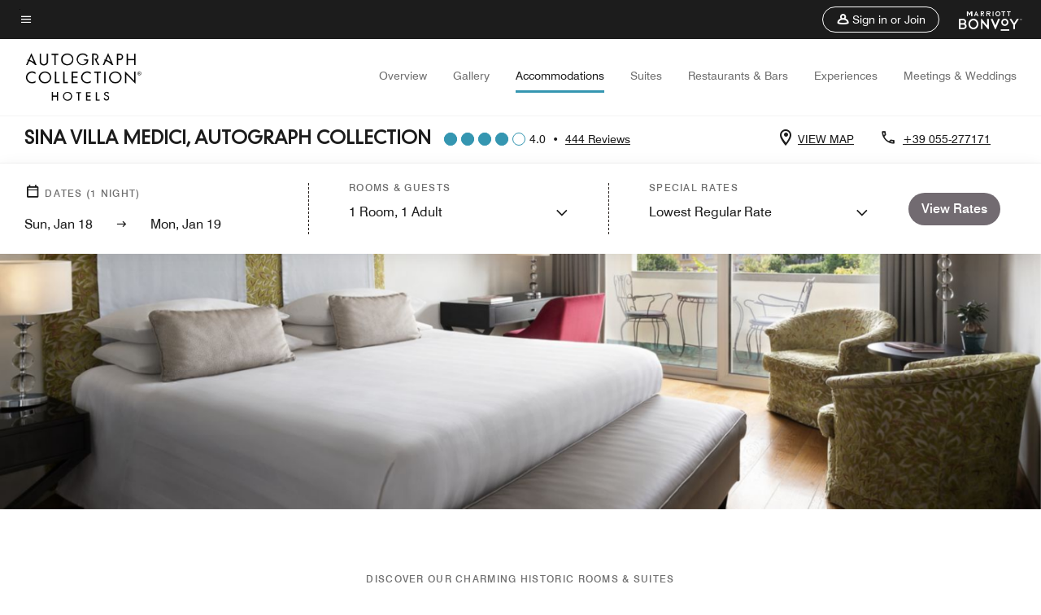

--- FILE ---
content_type: text/css
request_url: https://www.marriott.com/mi-assets/mi-global/brand-framework/brand-config.AK.css
body_size: 1078
content:
:root {
  --t-cards-border-radius: 14px;
  --t-button-border-radius: 52px;
  --t-images-border-radius: 14px;
  --t-font-family: DINNeuzeitGroteskLight;
  --t-title-font-family: DINNeuzeitGroteskLight;
  --t-title-l-font-weight: 300;
  --t-title-l-letter-space: normal;
  --t-title-l-font-style: normal;
  --t-title-l-text-transform: uppercase;
  --t-title-l-font-size-viewport-xs: 2.125rem;
  --t-title-l-line-height-viewport-xs: 2.3375rem;
  --t-title-l-font-size-viewport-m: 2.8125rem;
  --t-title-l-line-height-viewport-m: 3.09375rem;
  --t-title-l-font-size-viewport-l: 3.4375rem;
  --t-title-l-line-height-viewport-l: 3.78125rem;
  --t-title-m-font-weight: 300;
  --t-title-m-letter-space: normal;
  --t-title-m-font-style: normal;
  --t-title-m-text-transform: uppercase;
  --t-title-m-font-size-viewport-xs: 1.875rem;
  --t-title-m-line-height-viewport-xs: 2.0625rem;
  --t-title-m-font-size-viewport-m: 2.1875rem;
  --t-title-m-line-height-viewport-m: 2.40625rem;
  --t-title-m-font-size-viewport-l: 2.5rem;
  --t-title-m-line-height-viewport-l: 2.75rem;
  --t-title-s-font-weight: 300;
  --t-title-s-letter-space: normal;
  --t-title-s-font-style: normal;
  --t-title-s-text-transform: uppercase;
  --t-title-s-font-size-viewport-xs: 1.5625rem;
  --t-title-s-line-height-viewport-xs: 1.71825rem;
  --t-title-s-font-size-viewport-m: 1.6875rem;
  --t-title-s-line-height-viewport-m: 1.85625rem;
  --t-title-s-font-size-viewport-l: 1.8125rem;
  --t-title-s-line-height-viewport-l: 1.99375rem;
  --t-subtitle-xl-font-weight: 700;
  --t-subtitle-xl-letter-space: normal;
  --t-subtitle-xl-font-style: normal;
  --t-subtitle-xl-text-transform: uppercase;
  --t-subtitle-xl-font-size-viewport-xs: 1.375rem;
  --t-subtitle-xl-line-height-viewport-xs: 1.71875rem;
  --t-subtitle-xl-font-size-viewport-l: 1.375rem;
  --t-subtitle-xl-line-height-viewport-l: 1.71875rem;
  --t-logo-size-s: 2.8rem;
  --t-logo-size-m: 3.09rem;
  --t-logo-size-l: 3.92rem;
  --t-button-primary-bg-color: #726b71;
  --t-button-primary-fg-color: #ffffff;
  --t-button-primary-border-color: #726b71;
  --t-button-primary-hover-bg-color: rgba(28, 28, 28, 0.2);
  --t-button-secondary-bg-color: rgba(255,255,255,0);
  --t-button-secondary-fg-color: #726b71;
  --t-button-secondary-border-color: #726b71;
  --t-button-secondary-hover-bg-color: #726b71;
  --t-button-secondary-hover-fg-color: #ffffff;
  --t-button-secondary-hover-border-color: #726b71;
  --t-button-tertiary-color: #197690;
  --t-link-text-color: #197690;
  --t-link-border-color: #197690;
  --t-non-interactive-accent-color: #3596b1;
  --t-interactive-accent-color: #3596b1;
  --t-icon-color-decorative: #3596b1;
  --t-accent-color: #3596b1;
  --t-horizontal-vertical-rule: #c4c4c4;
  --t-brand-ribbon: rgba(255,255,255,0);
  --t-brand-bg-color: #ffffff;
  --t-brand-bg-color-rgb: 255, 255, 255;
  --t-brand-fg-color: #1c1c1c;
  --t-brand-alt-color: #707070;
  --t-logo-bg-color: rgba(255,255,255,0);
  --t-logo-fg-color: #37323e;
  --t-form-label-color: #1c1c1c;
  --t-form-error-color: #d0021b;
  --t-input-fields-fg-color: #ffffff;
  --t-input-fields-bg-color: #37323e;
  --t-brand-bg-gradient-desktop: linear-gradient(270deg, rgba(255,255,255,0)0.03%, rgba(255, 255, 255, 0.46)58%, rgba(255, 255, 255, 0.54)100%);
  --t-brand-bg-gradient-mobile: linear-gradient(180deg, rgba(255,255,255,0)0%, rgba(255, 255, 255, 0.73)100%);
}
.color-scheme1 {
  --t-button-primary-bg-color: #726b71;
  --t-button-primary-fg-color: #ffffff;
  --t-button-primary-border-color: #726b71;
  --t-button-primary-hover-bg-color: rgba(28, 28, 28, 0.2);
  --t-button-secondary-bg-color: rgba(255,255,255,0);
  --t-button-secondary-fg-color: #726b71;
  --t-button-secondary-border-color: #726b71;
  --t-button-secondary-hover-bg-color: #726b71;
  --t-button-secondary-hover-fg-color: #ffffff;
  --t-button-secondary-hover-border-color: #726b71;
  --t-button-tertiary-color: #197690;
  --t-link-text-color: #197690;
  --t-link-border-color: #197690;
  --t-non-interactive-accent-color: #3596b1;
  --t-interactive-accent-color: #3596b1;
  --t-icon-color-decorative: #3596b1;
  --t-accent-color: #3596b1;
  --t-horizontal-vertical-rule: #c4c4c4;
  --t-brand-ribbon: rgba(255,255,255,0);
  --t-brand-bg-color: #ffffff;
  --t-brand-bg-color-rgb: 255, 255, 255;
  --t-brand-fg-color: #1c1c1c;
  --t-brand-alt-color: #707070;
  --t-logo-bg-color: rgba(255,255,255,0);
  --t-logo-fg-color: #37323e;
  --t-form-label-color: #1c1c1c;
  --t-form-error-color: #d0021b;
  --t-input-fields-fg-color: #ffffff;
  --t-input-fields-bg-color: #37323e;
  --t-brand-bg-gradient-desktop: linear-gradient(270deg, rgba(255,255,255,0)0.03%, rgba(255, 255, 255, 0.46)58%, rgba(255, 255, 255, 0.54)100%);
  --t-brand-bg-gradient-mobile: linear-gradient(180deg, rgba(255,255,255,0)0%, rgba(255, 255, 255, 0.73)100%);
}
.color-scheme2 {
  --t-button-primary-bg-color: #8ed3e7;
  --t-button-primary-fg-color: #1c1c1c;
  --t-button-primary-border-color: #8ed3e7;
  --t-button-primary-hover-bg-color: rgba(255, 255, 255, 0.2);
  --t-button-secondary-bg-color: rgba(255,255,255,0);
  --t-button-secondary-fg-color: #8ed3e7;
  --t-button-secondary-border-color: #8ed3e7;
  --t-button-secondary-hover-bg-color: #8ed3e7;
  --t-button-secondary-hover-fg-color: #1c1c1c;
  --t-button-secondary-hover-border-color: #8ed3e7;
  --t-button-tertiary-color: #8ed3e7;
  --t-link-text-color: #ffffff;
  --t-link-border-color: #ffffff;
  --t-non-interactive-accent-color: #8ed3e7;
  --t-interactive-accent-color: #8ed3e7;
  --t-icon-color-decorative: #8ed3e7;
  --t-accent-color: #8ed3e7;
  --t-horizontal-vertical-rule: #707070;
  --t-brand-ribbon: rgba(255,255,255,0);
  --t-brand-bg-color: #1c1c1c;
  --t-brand-bg-color-rgb: 28, 28, 28;
  --t-brand-fg-color: #ffffff;
  --t-brand-alt-color: #c4c4c4;
  --t-logo-bg-color: rgba(255,255,255,0);
  --t-logo-fg-color: #ffffff;
  --t-form-label-color: #1c1c1c;
  --t-form-error-color: #d0021b;
  --t-input-fields-fg-color: #ffffff;
  --t-input-fields-bg-color: #37323e;
  --t-brand-bg-gradient-desktop: linear-gradient(270deg, rgba(0,0,0,0)0%, rgba(0, 0, 0, 0.54)57.42%, rgba(0, 0, 0, 0.62)100%);
  --t-brand-bg-gradient-mobile: linear-gradient(180deg, rgba(28,28,28,0)0%, rgba(28, 28, 28, 0.73)100%);
}
.color-scheme3 {
  --t-button-primary-bg-color: #37323e;
  --t-button-primary-fg-color: #ffffff;
  --t-button-primary-border-color: #37323e;
  --t-button-primary-hover-bg-color: rgba(255, 255, 255, 0.2);
  --t-button-secondary-bg-color: rgba(255,255,255,0);
  --t-button-secondary-fg-color: #37323e;
  --t-button-secondary-border-color: #37323e;
  --t-button-secondary-hover-bg-color: #37323e;
  --t-button-secondary-hover-fg-color: #ffffff;
  --t-button-secondary-hover-border-color: #37323e;
  --t-button-tertiary-color: #197690;
  --t-link-text-color: #197690;
  --t-link-border-color: #197690;
  --t-non-interactive-accent-color: #3596b1;
  --t-interactive-accent-color: #3596b1;
  --t-icon-color-decorative: #3596b1;
  --t-accent-color: #3596b1;
  --t-horizontal-vertical-rule: #c4c4c4;
  --t-brand-ribbon: rgba(255,255,255,0);
  --t-brand-bg-color: #f4f4f4;
  --t-brand-bg-color-rgb: 244, 244, 244;
  --t-brand-fg-color: #1c1c1c;
  --t-brand-alt-color: #707070;
  --t-logo-bg-color: rgba(255,255,255,0);
  --t-logo-fg-color: #37323e;
  --t-form-label-color: #1c1c1c;
  --t-form-error-color: #d0021b;
  --t-input-fields-fg-color: #ffffff;
  --t-input-fields-bg-color: #37323e;
  --t-brand-bg-gradient-desktop: linear-gradient(270deg, rgba(0,0,0,0)0%, rgba(0, 0, 0, 0.54)57.42%, rgba(0, 0, 0, 0.62)100%);
  --t-brand-bg-gradient-mobile: linear-gradient(180deg, rgba(28,28,28,0)0%, rgba(28, 28, 28, 0.73)100%);
}
.color-scheme4 {
  --t-button-primary-bg-color: #8ed3e7;
  --t-button-primary-fg-color: #1c1c1c;
  --t-button-primary-border-color: #8ed3e7;
  --t-button-primary-hover-bg-color: rgba(255, 255, 255, 0.2);
  --t-button-secondary-bg-color: rgba(255,255,255,0);
  --t-button-secondary-fg-color: #8ed3e7;
  --t-button-secondary-border-color: #8ed3e7;
  --t-button-secondary-hover-bg-color: #8ed3e7;
  --t-button-secondary-hover-fg-color: #1c1c1c;
  --t-button-secondary-hover-border-color: #8ed3e7;
  --t-button-tertiary-color: #8ed3e7;
  --t-link-text-color: #ffffff;
  --t-link-border-color: #ffffff;
  --t-non-interactive-accent-color: #8ed3e7;
  --t-interactive-accent-color: #8ed3e7;
  --t-icon-color-decorative: #8ed3e7;
  --t-accent-color: #8ed3e7;
  --t-horizontal-vertical-rule: #726b71;
  --t-brand-ribbon: rgba(255,255,255,0);
  --t-brand-bg-color: #37323e;
  --t-brand-bg-color-rgb: 55, 50, 62;
  --t-brand-fg-color: #ffffff;
  --t-brand-alt-color: #ffffff;
  --t-logo-bg-color: rgba(255,255,255,0);
  --t-logo-fg-color: #ffffff;
  --t-form-label-color: #1c1c1c;
  --t-form-error-color: #d0021b;
  --t-input-fields-fg-color: #ffffff;
  --t-input-fields-bg-color: #37323e;
  --t-brand-bg-gradient-desktop: linear-gradient(270deg, rgba(0,0,0,0)0%, rgba(0, 0, 0, 0.54)57.42%, rgba(0, 0, 0, 0.62)100%);
  --t-brand-bg-gradient-mobile: linear-gradient(180deg, rgba(28,28,28,0)0%, rgba(28, 28, 28, 0.73)100%);
}
.color-scheme5 {
  --t-button-primary-bg-color: #8ed3e7;
  --t-button-primary-fg-color: #1c1c1c;
  --t-button-primary-border-color: #8ed3e7;
  --t-button-primary-hover-bg-color: rgba(255, 255, 255, 0.2);
  --t-button-secondary-bg-color: rgba(255,255,255,0);
  --t-button-secondary-fg-color: #ffffff;
  --t-button-secondary-border-color: #ffffff;
  --t-button-secondary-hover-bg-color: #ffffff;
  --t-button-secondary-hover-fg-color: #1c1c1c;
  --t-button-secondary-hover-border-color: #ffffff;
  --t-button-tertiary-color: #ffffff;
  --t-link-text-color: #ffffff;
  --t-link-border-color: #ffffff;
  --t-non-interactive-accent-color: #8ed3e7;
  --t-interactive-accent-color: #8ed3e7;
  --t-icon-color-decorative: #8ed3e7;
  --t-accent-color: #8ed3e7;
  --t-horizontal-vertical-rule: #f4f4f4;
  --t-brand-ribbon: rgba(255,255,255,0);
  --t-brand-bg-color: #726b71;
  --t-brand-bg-color-rgb: 114, 107, 113;
  --t-brand-fg-color: #ffffff;
  --t-brand-alt-color: #ffffff;
  --t-logo-bg-color: rgba(255,255,255,0);
  --t-logo-fg-color: #ffffff;
  --t-form-label-color: #1c1c1c;
  --t-form-error-color: #d0021b;
  --t-input-fields-fg-color: #ffffff;
  --t-input-fields-bg-color: #37323e;
  --t-brand-bg-gradient-desktop: linear-gradient(270deg, rgba(255,255,255,0)0.03%, rgba(255, 255, 255, 0.46)58%, rgba(255, 255, 255, 0.54)100%);
  --t-brand-bg-gradient-mobile: linear-gradient(180deg, rgba(255,255,255,0)0%, rgba(255, 255, 255, 0.73)100%);
}
.color-scheme6 {
  --t-button-primary-bg-color: #726b71;
  --t-button-primary-fg-color: #ffffff;
  --t-button-primary-border-color: #726b71;
  --t-button-primary-hover-bg-color: rgba(28, 28, 28, 0.2);
  --t-button-secondary-bg-color: rgba(255,255,255,0);
  --t-button-secondary-fg-color: #726b71;
  --t-button-secondary-border-color: #726b71;
  --t-button-secondary-hover-bg-color: #726b71;
  --t-button-secondary-hover-fg-color: #ffffff;
  --t-button-secondary-hover-border-color: #726b71;
  --t-button-tertiary-color: #197690;
  --t-link-text-color: #197690;
  --t-link-border-color: #197690;
  --t-non-interactive-accent-color: #3596b1;
  --t-interactive-accent-color: #3596b1;
  --t-icon-color-decorative: #3596b1;
  --t-accent-color: #3596b1;
  --t-horizontal-vertical-rule: #c4c4c4;
  --t-brand-ribbon: rgba(255,255,255,0);
  --t-brand-bg-color: #ffffff;
  --t-brand-bg-color-rgb: 255, 255, 255;
  --t-brand-fg-color: #1c1c1c;
  --t-brand-alt-color: #1c1c1c;
  --t-logo-bg-color: rgba(255,255,255,0);
  --t-logo-fg-color: #37323e;
  --t-form-label-color: #1c1c1c;
  --t-form-error-color: #d0021b;
  --t-input-fields-fg-color: #ffffff;
  --t-input-fields-bg-color: rgba(255,255,255,0);
  --t-brand-bg-gradient-desktop: linear-gradient(270deg, rgba(255,255,255,0)0.03%, rgba(255, 255, 255, 0.46)58%, rgba(255, 255, 255, 0.54)100%);
  --t-brand-bg-gradient-mobile: linear-gradient(180deg, rgba(255,255,255,0)0%, rgba(255, 255, 255, 0.73)100%);
}
.color-scheme7 {
  --t-button-primary-bg-color: #8ed3e7;
  --t-button-primary-fg-color: #1c1c1c;
  --t-button-primary-border-color: #8ed3e7;
  --t-button-primary-hover-bg-color: rgba(255, 255, 255, 0.2);
  --t-button-secondary-bg-color: rgba(255,255,255,0);
  --t-button-secondary-fg-color: #8ed3e7;
  --t-button-secondary-border-color: #8ed3e7;
  --t-button-secondary-hover-bg-color: #8ed3e7;
  --t-button-secondary-hover-fg-color: #1c1c1c;
  --t-button-secondary-hover-border-color: #8ed3e7;
  --t-button-tertiary-color: #ffffff;
  --t-link-text-color: #ffffff;
  --t-link-border-color: #ffffff;
  --t-non-interactive-accent-color: #ffffff;
  --t-interactive-accent-color: #8ed3e7;
  --t-icon-color-decorative: #ffffff;
  --t-accent-color: #ffffff;
  --t-horizontal-vertical-rule: #726b71;
  --t-brand-ribbon: rgba(255,255,255,0);
  --t-brand-bg-color: #37323e;
  --t-brand-bg-color-rgb: 55, 50, 62;
  --t-brand-fg-color: #ffffff;
  --t-brand-alt-color: #ffffff;
  --t-logo-bg-color: rgba(255,255,255,0);
  --t-logo-fg-color: #8ed3e7;
  --t-form-label-color: #1c1c1c;
  --t-form-error-color: #d0021b;
  --t-input-fields-fg-color: #ffffff;
  --t-input-fields-bg-color: rgba(255,255,255,0);
  --t-brand-bg-gradient-desktop: linear-gradient(270deg, rgba(255,255,255,0)0.03%, rgba(255, 255, 255, 0.46)58%, rgba(255, 255, 255, 0.54)100%);
  --t-brand-bg-gradient-mobile: linear-gradient(180deg, rgba(255,255,255,0)0%, rgba(255, 255, 255, 0.73)100%);
}


--- FILE ---
content_type: application/javascript;charset=utf-8
request_url: https://api.bazaarvoice.com/data/products.json?passkey=canCX9lvC812oa4Y6HYf4gmWK5uszkZCKThrdtYkZqcYE&apiversion=5.5&displaycode=14883-en_us&filter=id%3Aeq%3Aflrak&limit=1&callback=bv_351_16421
body_size: -49
content:
bv_351_16421({"Limit":1,"Offset":0,"TotalResults":1,"Locale":"en_US","Results":[{"AttributesOrder":["AVAILABILITY"],"Attributes":{"AVAILABILITY":{"Id":"AVAILABILITY","Values":[{"Value":"True","Locale":null}]}},"Description":"Artfully balancing modern comfort and old-world charm, Sina Villa Medici, Autograph Collection offers luxury accommodations, distinctive dining, an outdoor garden pool, fitness center and unique meeting and event space with 360-degree views of the city.","Name":"Sina Villa Medici, Autograph Collection","Id":"FLRAK","CategoryId":"BV_MISCELLANEOUS_CATEGORY","BrandExternalId":"8sape8v7sv1i3ll06a99ejrxj","Brand":{"Id":"8sape8v7sv1i3ll06a99ejrxj","Name":"Autograph Collection"},"Active":true,"ProductPageUrl":"https://www.marriott.com/en-us/hotels/flrak-sina-villa-medici-autograph-collection/overview/","Disabled":false,"EANs":[],"StoryIds":[],"ModelNumbers":[],"ImageUrl":null,"ReviewIds":[],"ManufacturerPartNumbers":[],"FamilyIds":[],"UPCs":[],"QuestionIds":[],"ISBNs":[]}],"Includes":{},"HasErrors":false,"Errors":[]})

--- FILE ---
content_type: application/javascript;charset=utf-8
request_url: https://api.bazaarvoice.com/data/batch.json?passkey=canCX9lvC812oa4Y6HYf4gmWK5uszkZCKThrdtYkZqcYE&apiversion=5.5&displaycode=14883-en_us&resource.q0=products&filter.q0=id%3Aeq%3Aflrak&stats.q0=reviews&filteredstats.q0=reviews&filter_reviews.q0=contentlocale%3Aeq%3Azh*%2Cen*%2Cfr*%2Cde*%2Cja*%2Cpt*%2Cru*%2Ces*%2Cen_US&filter_reviewcomments.q0=contentlocale%3Aeq%3Azh*%2Cen*%2Cfr*%2Cde*%2Cja*%2Cpt*%2Cru*%2Ces*%2Cen_US&resource.q1=reviews&filter.q1=isratingsonly%3Aeq%3Afalse&filter.q1=productid%3Aeq%3Aflrak&filter.q1=contentlocale%3Aeq%3Azh*%2Cen*%2Cfr*%2Cde*%2Cja*%2Cpt*%2Cru*%2Ces*%2Cen_US&sort.q1=submissiontime%3Adesc&stats.q1=reviews&filteredstats.q1=reviews&include.q1=authors%2Cproducts%2Ccomments&filter_reviews.q1=contentlocale%3Aeq%3Azh*%2Cen*%2Cfr*%2Cde*%2Cja*%2Cpt*%2Cru*%2Ces*%2Cen_US&filter_reviewcomments.q1=contentlocale%3Aeq%3Azh*%2Cen*%2Cfr*%2Cde*%2Cja*%2Cpt*%2Cru*%2Ces*%2Cen_US&filter_comments.q1=contentlocale%3Aeq%3Azh*%2Cen*%2Cfr*%2Cde*%2Cja*%2Cpt*%2Cru*%2Ces*%2Cen_US&limit.q1=10&offset.q1=0&limit_comments.q1=3&callback=BV._internal.dataHandler0
body_size: 11579
content:
BV._internal.dataHandler0({"Errors":[],"BatchedResultsOrder":["q1","q0"],"HasErrors":false,"TotalRequests":2,"BatchedResults":{"q1":{"Id":"q1","Limit":10,"Offset":0,"TotalResults":444,"Locale":"en_US","Results":[{"Id":"375933894","CID":"59cd62e3-f60f-587d-801d-5bd9b0667576","SourceClient":"marriott-2","LastModeratedTime":"2026-01-12T09:00:14.000+00:00","LastModificationTime":"2026-01-12T09:00:14.000+00:00","ProductId":"FLRAK","OriginalProductName":"Sina Villa Medici, Autograph Collection","ContextDataValuesOrder":["RewardsLevel","TravelerType"],"AuthorId":"7de31a1c42b8c15999b4aae585dfcb180c839d5d56bf5359450b03b5e022e5cc","ContentLocale":"en_US","IsFeatured":false,"TotalInappropriateFeedbackCount":0,"TotalClientResponseCount":0,"TotalCommentCount":1,"Rating":5,"SecondaryRatingsOrder":["Cleanliness","Dining","Location","Service","Amenities","Value"],"IsRatingsOnly":false,"TotalFeedbackCount":0,"TotalNegativeFeedbackCount":0,"TotalPositiveFeedbackCount":0,"ModerationStatus":"APPROVED","SubmissionId":"r114883-en_17682070GHnntCVgXc","SubmissionTime":"2026-01-12T08:37:00.000+00:00","ReviewText":"Best accommodation in Florence during winter holidays with great views of the city","Title":"Perfect place","UserNickname":"Igor","SecondaryRatings":{"Cleanliness":{"Value":5,"Id":"Cleanliness","MaxLabel":null,"ValueRange":5,"MinLabel":null,"Label":null,"DisplayType":"NORMAL","ValueLabel":null},"Value":{"Value":4,"Id":"Value","MaxLabel":null,"ValueRange":5,"MinLabel":null,"Label":null,"DisplayType":"NORMAL","ValueLabel":null},"Amenities":{"Value":5,"Id":"Amenities","MaxLabel":null,"ValueRange":5,"MinLabel":null,"Label":null,"DisplayType":"NORMAL","ValueLabel":null},"Service":{"Value":5,"Id":"Service","MaxLabel":null,"ValueRange":5,"MinLabel":null,"Label":null,"DisplayType":"NORMAL","ValueLabel":null},"Dining":{"Value":5,"Id":"Dining","MaxLabel":null,"ValueRange":5,"MinLabel":null,"Label":null,"DisplayType":"NORMAL","ValueLabel":null},"Location":{"Value":4,"Id":"Location","MaxLabel":null,"ValueRange":5,"MinLabel":null,"Label":null,"DisplayType":"NORMAL","ValueLabel":null}},"ContextDataValues":{"RewardsLevel":{"Value":"Platinum","Id":"RewardsLevel"},"TravelerType":{"Value":"Family","Id":"TravelerType"}},"IsRecommended":null,"BadgesOrder":[],"TagDimensions":{},"Cons":null,"AdditionalFieldsOrder":[],"TagDimensionsOrder":[],"Videos":[],"Pros":null,"CommentIds":["4812802"],"ClientResponses":[],"Photos":[],"UserLocation":null,"InappropriateFeedbackList":[],"Helpfulness":null,"AdditionalFields":{},"CampaignId":null,"Badges":{},"ProductRecommendationIds":[],"IsSyndicated":false,"RatingRange":5},{"Id":"375623299","CID":"d52a1045-58dc-52e9-b08b-068b065199a3","SourceClient":"marriott-2","LastModeratedTime":"2026-01-08T16:46:21.000+00:00","LastModificationTime":"2026-01-08T16:46:21.000+00:00","ProductId":"FLRAK","OriginalProductName":"Sina Villa Medici, Autograph Collection","ContextDataValuesOrder":["RewardsLevel","TravelerType"],"AuthorId":"726333164628bac804a939393ee56114ae938f54268029ba4c316c7d6f29a5d1","ContentLocale":"en_US","IsFeatured":false,"TotalInappropriateFeedbackCount":0,"TotalClientResponseCount":0,"TotalCommentCount":1,"Rating":1,"SecondaryRatingsOrder":["Cleanliness","Location","Service","Amenities","Value"],"IsRatingsOnly":false,"TotalFeedbackCount":0,"TotalNegativeFeedbackCount":0,"TotalPositiveFeedbackCount":0,"ModerationStatus":"APPROVED","SubmissionId":"r114883-en_17678896cbtYQGqrYJ","SubmissionTime":"2026-01-08T16:27:45.000+00:00","ReviewText":"The rooms are nothing like the pictures advertise. The front desk service lacks any warmth. You are not valued as a Bonvoy member. However, the Concierge and The Bell staff were very friendly. Do not take the rooms in the elevator opposite the concierge desk, it takes you through a back hallway where the offices and service hallways are.","Title":"Not What It Advertises","UserNickname":"Unappreciated Gold","SecondaryRatings":{"Cleanliness":{"Value":3,"Id":"Cleanliness","MaxLabel":null,"ValueRange":5,"MinLabel":null,"Label":null,"DisplayType":"NORMAL","ValueLabel":null},"Value":{"Value":1,"Id":"Value","MaxLabel":null,"ValueRange":5,"MinLabel":null,"Label":null,"DisplayType":"NORMAL","ValueLabel":null},"Amenities":{"Value":3,"Id":"Amenities","MaxLabel":null,"ValueRange":5,"MinLabel":null,"Label":null,"DisplayType":"NORMAL","ValueLabel":null},"Service":{"Value":1,"Id":"Service","MaxLabel":null,"ValueRange":5,"MinLabel":null,"Label":null,"DisplayType":"NORMAL","ValueLabel":null},"Location":{"Value":1,"Id":"Location","MaxLabel":null,"ValueRange":5,"MinLabel":null,"Label":null,"DisplayType":"NORMAL","ValueLabel":null}},"ContextDataValues":{"RewardsLevel":{"Value":"Gold","Id":"RewardsLevel"},"TravelerType":{"Value":"Couple","Id":"TravelerType"}},"IsRecommended":null,"BadgesOrder":[],"TagDimensions":{},"Cons":null,"AdditionalFieldsOrder":[],"TagDimensionsOrder":[],"Videos":[],"Pros":null,"CommentIds":["4812189"],"ClientResponses":[],"Photos":[],"UserLocation":null,"InappropriateFeedbackList":[],"Helpfulness":null,"AdditionalFields":{},"CampaignId":null,"Badges":{},"ProductRecommendationIds":[],"IsSyndicated":false,"RatingRange":5},{"Id":"374355918","CID":"0e48a98e-70bb-5c09-b4bb-60d28ed8908e","SourceClient":"marriott-2","LastModeratedTime":"2025-12-27T04:01:06.000+00:00","LastModificationTime":"2025-12-27T04:01:06.000+00:00","ProductId":"FLRAK","OriginalProductName":"Sina Villa Medici, Autograph Collection","ContextDataValuesOrder":["RewardsLevel","TravelerType"],"AuthorId":"9e9cdd89dbe86b9304653f08a164e210b1f4cd6eb786f46d364bd71f9b9e35a4","ContentLocale":"en_US","IsFeatured":false,"TotalInappropriateFeedbackCount":0,"TotalClientResponseCount":0,"TotalCommentCount":1,"Rating":5,"SecondaryRatingsOrder":["Cleanliness","Dining","Location","Service","Amenities","Value"],"IsRatingsOnly":false,"TotalFeedbackCount":0,"TotalNegativeFeedbackCount":0,"TotalPositiveFeedbackCount":0,"ModerationStatus":"APPROVED","SubmissionId":"r114883-en_176680130hB3tKBl5R","SubmissionTime":"2025-12-27T02:09:19.000+00:00","ReviewText":"We love this hotel in Florence!  The staff are very friendly.  The breakfast is terrific. Always have a great time!  Look forward to coming back!","Title":"Terrific stay!","UserNickname":"Mike G","SecondaryRatings":{"Cleanliness":{"Value":5,"Id":"Cleanliness","MaxLabel":null,"ValueRange":5,"MinLabel":null,"Label":null,"DisplayType":"NORMAL","ValueLabel":null},"Value":{"Value":4,"Id":"Value","MaxLabel":null,"ValueRange":5,"MinLabel":null,"Label":null,"DisplayType":"NORMAL","ValueLabel":null},"Amenities":{"Value":5,"Id":"Amenities","MaxLabel":null,"ValueRange":5,"MinLabel":null,"Label":null,"DisplayType":"NORMAL","ValueLabel":null},"Service":{"Value":5,"Id":"Service","MaxLabel":null,"ValueRange":5,"MinLabel":null,"Label":null,"DisplayType":"NORMAL","ValueLabel":null},"Dining":{"Value":5,"Id":"Dining","MaxLabel":null,"ValueRange":5,"MinLabel":null,"Label":null,"DisplayType":"NORMAL","ValueLabel":null},"Location":{"Value":4,"Id":"Location","MaxLabel":null,"ValueRange":5,"MinLabel":null,"Label":null,"DisplayType":"NORMAL","ValueLabel":null}},"ContextDataValues":{"RewardsLevel":{"Value":"Titanium","Id":"RewardsLevel"},"TravelerType":{"Value":"Family","Id":"TravelerType"}},"IsRecommended":null,"BadgesOrder":[],"TagDimensions":{},"Cons":null,"AdditionalFieldsOrder":[],"TagDimensionsOrder":[],"Videos":[],"Pros":null,"CommentIds":["4793171"],"ClientResponses":[],"Photos":[],"UserLocation":null,"InappropriateFeedbackList":[],"Helpfulness":null,"AdditionalFields":{},"CampaignId":null,"Badges":{},"ProductRecommendationIds":[],"IsSyndicated":false,"RatingRange":5},{"Id":"373288352","CID":"2afef844-1402-56ef-8dc6-7601c8d6481d","SourceClient":"marriott-2","LastModeratedTime":"2025-12-17T15:16:11.000+00:00","LastModificationTime":"2025-12-17T15:16:11.000+00:00","ProductId":"FLRAK","OriginalProductName":"Sina Villa Medici, Autograph Collection","ContextDataValuesOrder":["RewardsLevel","TravelerType"],"AuthorId":"55e5f12c141cfe0b7ddb69b4b5821549efb15cf4b5d91c6c7ead732ee3b85b5f","ContentLocale":"en_US","IsFeatured":false,"TotalInappropriateFeedbackCount":0,"TotalClientResponseCount":0,"TotalCommentCount":1,"Rating":5,"SecondaryRatingsOrder":["Cleanliness","Location","Service","Amenities","Value"],"IsRatingsOnly":false,"TotalFeedbackCount":0,"TotalNegativeFeedbackCount":0,"TotalPositiveFeedbackCount":0,"ModerationStatus":"APPROVED","SubmissionId":"r114883-en_17658337YZcAaA0CpS","SubmissionTime":"2025-12-15T21:22:27.000+00:00","ReviewText":"What a wonderful experience my husband and I had during our stay in Florence. The staff was stupendous! Warm, welcoming, helpful, and professional. Thank you!","Title":"Prepare to be treated like family at this unique property","UserNickname":null,"SecondaryRatings":{"Cleanliness":{"Value":5,"Id":"Cleanliness","MaxLabel":null,"ValueRange":5,"MinLabel":null,"Label":null,"DisplayType":"NORMAL","ValueLabel":null},"Value":{"Value":4,"Id":"Value","MaxLabel":null,"ValueRange":5,"MinLabel":null,"Label":null,"DisplayType":"NORMAL","ValueLabel":null},"Amenities":{"Value":5,"Id":"Amenities","MaxLabel":null,"ValueRange":5,"MinLabel":null,"Label":null,"DisplayType":"NORMAL","ValueLabel":null},"Service":{"Value":5,"Id":"Service","MaxLabel":null,"ValueRange":5,"MinLabel":null,"Label":null,"DisplayType":"NORMAL","ValueLabel":null},"Location":{"Value":5,"Id":"Location","MaxLabel":null,"ValueRange":5,"MinLabel":null,"Label":null,"DisplayType":"NORMAL","ValueLabel":null}},"ContextDataValues":{"RewardsLevel":{"Value":"Member","Id":"RewardsLevel"},"TravelerType":{"Value":"Couple","Id":"TravelerType"}},"IsRecommended":null,"BadgesOrder":[],"TagDimensions":{},"Cons":null,"AdditionalFieldsOrder":[],"TagDimensionsOrder":[],"Videos":[],"Pros":null,"CommentIds":["4785459"],"ClientResponses":[],"Photos":[],"UserLocation":null,"InappropriateFeedbackList":[],"Helpfulness":null,"AdditionalFields":{},"CampaignId":null,"Badges":{},"ProductRecommendationIds":[],"IsSyndicated":false,"RatingRange":5},{"Id":"372243801","CID":"7e7afb93-deb1-5811-a03a-4ce830f3028d","SourceClient":"marriott-2","LastModeratedTime":"2025-12-05T20:01:24.000+00:00","LastModificationTime":"2025-12-05T20:01:24.000+00:00","ProductId":"FLRAK","OriginalProductName":"Sina Villa Medici, Autograph Collection","ContextDataValuesOrder":["RewardsLevel","TravelerType"],"AuthorId":"7ae81bb4289cf61c955918825aeec29a807197e637ce9ea60f2e53ebe3404b35","ContentLocale":"en_US","IsFeatured":false,"TotalInappropriateFeedbackCount":0,"TotalClientResponseCount":0,"TotalCommentCount":1,"Rating":5,"SecondaryRatingsOrder":["Cleanliness","Dining","Location","Service","Amenities","Value"],"IsRatingsOnly":false,"TotalFeedbackCount":0,"TotalNegativeFeedbackCount":0,"TotalPositiveFeedbackCount":0,"ModerationStatus":"APPROVED","SubmissionId":"r114883-en_17649602m0YAR6iOZD","SubmissionTime":"2025-12-05T18:43:43.000+00:00","ReviewText":"Friendly staff, great comfortable rooms","Title":"Great FHR property","UserNickname":"Aidan","SecondaryRatings":{"Cleanliness":{"Value":5,"Id":"Cleanliness","MaxLabel":null,"ValueRange":5,"MinLabel":null,"Label":null,"DisplayType":"NORMAL","ValueLabel":null},"Value":{"Value":5,"Id":"Value","MaxLabel":null,"ValueRange":5,"MinLabel":null,"Label":null,"DisplayType":"NORMAL","ValueLabel":null},"Amenities":{"Value":5,"Id":"Amenities","MaxLabel":null,"ValueRange":5,"MinLabel":null,"Label":null,"DisplayType":"NORMAL","ValueLabel":null},"Service":{"Value":5,"Id":"Service","MaxLabel":null,"ValueRange":5,"MinLabel":null,"Label":null,"DisplayType":"NORMAL","ValueLabel":null},"Dining":{"Value":5,"Id":"Dining","MaxLabel":null,"ValueRange":5,"MinLabel":null,"Label":null,"DisplayType":"NORMAL","ValueLabel":null},"Location":{"Value":5,"Id":"Location","MaxLabel":null,"ValueRange":5,"MinLabel":null,"Label":null,"DisplayType":"NORMAL","ValueLabel":null}},"ContextDataValues":{"RewardsLevel":{"Value":"Gold","Id":"RewardsLevel"},"TravelerType":{"Value":"Couple","Id":"TravelerType"}},"IsRecommended":null,"BadgesOrder":[],"TagDimensions":{},"Cons":null,"AdditionalFieldsOrder":[],"TagDimensionsOrder":[],"Videos":[],"Pros":null,"CommentIds":["4776510"],"ClientResponses":[],"Photos":[],"UserLocation":null,"InappropriateFeedbackList":[],"Helpfulness":null,"AdditionalFields":{},"CampaignId":null,"Badges":{},"ProductRecommendationIds":[],"IsSyndicated":false,"RatingRange":5},{"Id":"371649987","CID":"0594a390-58d6-5710-a4f6-d06e6655d231","SourceClient":"marriott-2","LastModeratedTime":"2025-12-03T09:45:10.000+00:00","LastModificationTime":"2025-12-03T09:45:10.000+00:00","ProductId":"FLRAK","OriginalProductName":"Sina Villa Medici, Autograph Collection","ContextDataValuesOrder":["RewardsLevel","TravelerType"],"AuthorId":"e41975d00b96b760b2febf2b3ee2cef7a5d2107a57d69db578fd4e4dabbf6b7e","ContentLocale":"en_US","IsFeatured":false,"TotalInappropriateFeedbackCount":0,"TotalClientResponseCount":0,"TotalCommentCount":1,"Rating":2,"SecondaryRatingsOrder":["Cleanliness","Location","Service","Amenities","Value"],"IsRatingsOnly":false,"TotalFeedbackCount":0,"TotalNegativeFeedbackCount":0,"TotalPositiveFeedbackCount":0,"ModerationStatus":"APPROVED","SubmissionId":"r114883-en_17647539l5GxLERK90","SubmissionTime":"2025-12-03T09:25:38.000+00:00","ReviewText":"The hotel is an ageing relic of 1950's charm, the decor is good, the staff are helpful and friendly, housekeeping are excellent, the room was decent - albeit becoming dated.\n\nHowever: some areas feel tired, drinks are very expensive, room coffee is rubbish, the room feels 90's esque style and refurb. The room had a smell on arrival (which is commonly referenced in reviews) - however this quickly went and didn't come back.\n\nMarriott Bonvoy membership level offered no perks, no mention of perks, no upgrades, late check outs etc. - in Italy I generally found that there were no offerings reflecting Marriott membership.\n\nWe didn't particularly enjoy the walk into town Centre from this location.  Comparing to other hotels I felt that this was overpriced.","Title":"Mixed bag: Great staff, poor value, no Bonvoy benefits.","UserNickname":"Lewis","SecondaryRatings":{"Cleanliness":{"Value":5,"Id":"Cleanliness","MaxLabel":null,"ValueRange":5,"MinLabel":null,"Label":null,"DisplayType":"NORMAL","ValueLabel":null},"Value":{"Value":1,"Id":"Value","MaxLabel":null,"ValueRange":5,"MinLabel":null,"Label":null,"DisplayType":"NORMAL","ValueLabel":null},"Amenities":{"Value":3,"Id":"Amenities","MaxLabel":null,"ValueRange":5,"MinLabel":null,"Label":null,"DisplayType":"NORMAL","ValueLabel":null},"Service":{"Value":4,"Id":"Service","MaxLabel":null,"ValueRange":5,"MinLabel":null,"Label":null,"DisplayType":"NORMAL","ValueLabel":null},"Location":{"Value":2,"Id":"Location","MaxLabel":null,"ValueRange":5,"MinLabel":null,"Label":null,"DisplayType":"NORMAL","ValueLabel":null}},"ContextDataValues":{"RewardsLevel":{"Value":"Gold","Id":"RewardsLevel"},"TravelerType":{"Value":"Couple","Id":"TravelerType"}},"IsRecommended":null,"BadgesOrder":[],"TagDimensions":{},"Cons":null,"AdditionalFieldsOrder":[],"TagDimensionsOrder":[],"Videos":[],"Pros":null,"CommentIds":["4776507"],"ClientResponses":[],"Photos":[],"UserLocation":null,"InappropriateFeedbackList":[],"Helpfulness":null,"AdditionalFields":{},"CampaignId":null,"Badges":{},"ProductRecommendationIds":[],"IsSyndicated":false,"RatingRange":5},{"Id":"371508920","CID":"3b3a4167-8398-54fe-9699-dff2df9c6763","SourceClient":"marriott-2","LastModeratedTime":"2025-12-02T19:45:59.000+00:00","LastModificationTime":"2025-12-02T19:45:59.000+00:00","ProductId":"FLRAK","OriginalProductName":"Sina Villa Medici, Autograph Collection","ContextDataValuesOrder":["RewardsLevel","TravelerType"],"AuthorId":"6b13f28acb671a4d0da92767e29f376fb272b488938905b90fa8f0ecbb4a650e","ContentLocale":"en_US","IsFeatured":false,"TotalInappropriateFeedbackCount":0,"TotalClientResponseCount":0,"TotalCommentCount":1,"Rating":4,"SecondaryRatingsOrder":["Cleanliness","Dining","Location","Service","Amenities","Value"],"IsRatingsOnly":false,"TotalFeedbackCount":0,"TotalNegativeFeedbackCount":0,"TotalPositiveFeedbackCount":0,"ModerationStatus":"APPROVED","SubmissionId":"r114883-en_17647029dgcUP4ukxt","SubmissionTime":"2025-12-02T19:16:08.000+00:00","ReviewText":"Nice, clean, good location.  We had breakfast included, however it was very basic","Title":"Good location","UserNickname":"RJ","SecondaryRatings":{"Cleanliness":{"Value":5,"Id":"Cleanliness","MaxLabel":null,"ValueRange":5,"MinLabel":null,"Label":null,"DisplayType":"NORMAL","ValueLabel":null},"Value":{"Value":4,"Id":"Value","MaxLabel":null,"ValueRange":5,"MinLabel":null,"Label":null,"DisplayType":"NORMAL","ValueLabel":null},"Amenities":{"Value":4,"Id":"Amenities","MaxLabel":null,"ValueRange":5,"MinLabel":null,"Label":null,"DisplayType":"NORMAL","ValueLabel":null},"Service":{"Value":5,"Id":"Service","MaxLabel":null,"ValueRange":5,"MinLabel":null,"Label":null,"DisplayType":"NORMAL","ValueLabel":null},"Dining":{"Value":4,"Id":"Dining","MaxLabel":null,"ValueRange":5,"MinLabel":null,"Label":null,"DisplayType":"NORMAL","ValueLabel":null},"Location":{"Value":5,"Id":"Location","MaxLabel":null,"ValueRange":5,"MinLabel":null,"Label":null,"DisplayType":"NORMAL","ValueLabel":null}},"ContextDataValues":{"RewardsLevel":{"Value":"Member","Id":"RewardsLevel"},"TravelerType":{"Value":"Family","Id":"TravelerType"}},"IsRecommended":null,"BadgesOrder":[],"TagDimensions":{},"Cons":null,"AdditionalFieldsOrder":[],"TagDimensionsOrder":[],"Videos":[],"Pros":null,"CommentIds":["4776502"],"ClientResponses":[],"Photos":[],"UserLocation":null,"InappropriateFeedbackList":[],"Helpfulness":null,"AdditionalFields":{},"CampaignId":null,"Badges":{},"ProductRecommendationIds":[],"IsSyndicated":false,"RatingRange":5},{"Id":"370249838","CID":"1c2da68c-746c-59a4-b685-80c20d286d7b","SourceClient":"marriott-2","LastModeratedTime":"2025-11-21T23:46:02.000+00:00","LastModificationTime":"2025-11-21T23:46:02.000+00:00","ProductId":"FLRAK","OriginalProductName":"Sina Villa Medici, Autograph Collection","ContextDataValuesOrder":["RewardsLevel","TravelerType"],"AuthorId":"c6b1411a4f172e9dd1db95a4a18a2fd4ec5a6c45d379e824bf1913c3d2fdfd82","ContentLocale":"en_US","IsFeatured":false,"TotalInappropriateFeedbackCount":0,"TotalClientResponseCount":0,"TotalCommentCount":1,"Rating":5,"SecondaryRatingsOrder":["Cleanliness","Dining","Location","Service","Amenities","Value"],"IsRatingsOnly":false,"TotalFeedbackCount":0,"TotalNegativeFeedbackCount":0,"TotalPositiveFeedbackCount":0,"ModerationStatus":"APPROVED","SubmissionId":"r114883-en_17637660eVa1XJG5Dw","SubmissionTime":"2025-11-21T23:00:56.000+00:00","ReviewText":"Great service. Excellent staff.","Title":"Very good stay","UserNickname":"RPR","SecondaryRatings":{"Cleanliness":{"Value":5,"Id":"Cleanliness","MaxLabel":null,"ValueRange":5,"MinLabel":null,"Label":null,"DisplayType":"NORMAL","ValueLabel":null},"Value":{"Value":4,"Id":"Value","MaxLabel":null,"ValueRange":5,"MinLabel":null,"Label":null,"DisplayType":"NORMAL","ValueLabel":null},"Amenities":{"Value":4,"Id":"Amenities","MaxLabel":null,"ValueRange":5,"MinLabel":null,"Label":null,"DisplayType":"NORMAL","ValueLabel":null},"Service":{"Value":5,"Id":"Service","MaxLabel":null,"ValueRange":5,"MinLabel":null,"Label":null,"DisplayType":"NORMAL","ValueLabel":null},"Dining":{"Value":3,"Id":"Dining","MaxLabel":null,"ValueRange":5,"MinLabel":null,"Label":null,"DisplayType":"NORMAL","ValueLabel":null},"Location":{"Value":5,"Id":"Location","MaxLabel":null,"ValueRange":5,"MinLabel":null,"Label":null,"DisplayType":"NORMAL","ValueLabel":null}},"ContextDataValues":{"RewardsLevel":{"Value":"Member","Id":"RewardsLevel"},"TravelerType":{"Value":"Couple","Id":"TravelerType"}},"IsRecommended":null,"BadgesOrder":[],"TagDimensions":{},"Cons":null,"AdditionalFieldsOrder":[],"TagDimensionsOrder":[],"Videos":[],"Pros":null,"CommentIds":["4760494"],"ClientResponses":[],"Photos":[],"UserLocation":null,"InappropriateFeedbackList":[],"Helpfulness":null,"AdditionalFields":{},"CampaignId":null,"Badges":{},"ProductRecommendationIds":[],"IsSyndicated":false,"RatingRange":5},{"Id":"367457121","CID":"d4ce9410-bef8-5db2-8e26-f6abb292bfd5","SourceClient":"marriott-2","LastModeratedTime":"2025-10-30T18:46:40.000+00:00","LastModificationTime":"2025-10-30T18:46:40.000+00:00","ProductId":"FLRAK","OriginalProductName":"Sina Villa Medici, Autograph Collection","ContextDataValuesOrder":["RewardsLevel","TravelerType"],"AuthorId":"a16f40d5ccc1ae99e6d36c4167e329dfbdee2301fb06f6b18c0843e728ca6dad","ContentLocale":"en_US","IsFeatured":false,"TotalInappropriateFeedbackCount":0,"TotalClientResponseCount":0,"TotalCommentCount":1,"Rating":1,"SecondaryRatingsOrder":["Cleanliness","Location","Service","Amenities","Value"],"IsRatingsOnly":false,"TotalFeedbackCount":0,"TotalNegativeFeedbackCount":0,"TotalPositiveFeedbackCount":0,"ModerationStatus":"APPROVED","SubmissionId":"r114883-en_17618489PEANrNrpLM","SubmissionTime":"2025-10-30T18:29:47.000+00:00","ReviewText":"As mentioned there:\n\u2022\tThe hotel lobby ceiling was completely full of spiders.\n\t\u2022\tThe room smelled really bad.\n\t\u2022\tThe room had stains.\n\t\u2022\tThe toilet bowl was stained and dirty.\n\t\u2022\tAll the hotel hallways are stained and dirty.\n\t\u2022\tThe hotel hasn\u2019t been renovated in ages.\n\t\u2022\tIt was an awful experience.\n\t\u2022\tOn top of that, the service was not pleasant at all.","Title":"Shouldn\u2019t be a 4 star hotel","UserNickname":"KM","SecondaryRatings":{"Cleanliness":{"Value":1,"Id":"Cleanliness","MaxLabel":null,"ValueRange":5,"MinLabel":null,"Label":null,"DisplayType":"NORMAL","ValueLabel":null},"Value":{"Value":1,"Id":"Value","MaxLabel":null,"ValueRange":5,"MinLabel":null,"Label":null,"DisplayType":"NORMAL","ValueLabel":null},"Amenities":{"Value":1,"Id":"Amenities","MaxLabel":null,"ValueRange":5,"MinLabel":null,"Label":null,"DisplayType":"NORMAL","ValueLabel":null},"Service":{"Value":1,"Id":"Service","MaxLabel":null,"ValueRange":5,"MinLabel":null,"Label":null,"DisplayType":"NORMAL","ValueLabel":null},"Location":{"Value":4,"Id":"Location","MaxLabel":null,"ValueRange":5,"MinLabel":null,"Label":null,"DisplayType":"NORMAL","ValueLabel":null}},"ContextDataValues":{"RewardsLevel":{"Value":"Gold","Id":"RewardsLevel"},"TravelerType":{"Value":"Group","Id":"TravelerType"}},"IsRecommended":null,"BadgesOrder":[],"TagDimensions":{},"Cons":null,"AdditionalFieldsOrder":[],"TagDimensionsOrder":[],"Videos":[],"Pros":null,"CommentIds":["4729917"],"ClientResponses":[],"Photos":[],"UserLocation":null,"InappropriateFeedbackList":[],"Helpfulness":null,"AdditionalFields":{},"CampaignId":null,"Badges":{},"ProductRecommendationIds":[],"IsSyndicated":false,"RatingRange":5},{"Id":"367254704","CID":"e79a1926-c41f-564c-879a-a131fa8c6355","SourceClient":"marriott-2","LastModeratedTime":"2025-10-30T11:01:21.000+00:00","LastModificationTime":"2025-10-30T11:01:21.000+00:00","ProductId":"FLRAK","OriginalProductName":"Sina Villa Medici, Autograph Collection","ContextDataValuesOrder":["RewardsLevel","TravelerType"],"AuthorId":"f05236f88be303c06c89bf29fa878463a9de4c9c4fa4f4828b20bc69aeff8ec0","ContentLocale":"en_US","IsFeatured":false,"TotalInappropriateFeedbackCount":0,"TotalClientResponseCount":0,"TotalCommentCount":1,"Rating":1,"SecondaryRatingsOrder":["Cleanliness","Location","Service","Amenities","Value"],"IsRatingsOnly":false,"TotalFeedbackCount":0,"TotalNegativeFeedbackCount":0,"TotalPositiveFeedbackCount":0,"ModerationStatus":"APPROVED","SubmissionId":"r114883-en_17618156WzhWyj62b3","SubmissionTime":"2025-10-30T09:14:45.000+00:00","ReviewText":"The Hotel looks nice from outside and the lobby. The location is great. \nOur hotel room was quite old. The maintenance were a bit outdated. We had a room in the top floor with balcony. \nUnfortunately we could hear every door open and close in the morning. All the movements from the elevator could be heard as well. \nOnce the was the room not done when we came back. \nAnd after we complained, the receptionist told us, she will speak with her manager. Nothing...","Title":"Disappointment","UserNickname":"Jay","SecondaryRatings":{"Cleanliness":{"Value":3,"Id":"Cleanliness","MaxLabel":null,"ValueRange":5,"MinLabel":null,"Label":null,"DisplayType":"NORMAL","ValueLabel":null},"Value":{"Value":1,"Id":"Value","MaxLabel":null,"ValueRange":5,"MinLabel":null,"Label":null,"DisplayType":"NORMAL","ValueLabel":null},"Amenities":{"Value":2,"Id":"Amenities","MaxLabel":null,"ValueRange":5,"MinLabel":null,"Label":null,"DisplayType":"NORMAL","ValueLabel":null},"Service":{"Value":2,"Id":"Service","MaxLabel":null,"ValueRange":5,"MinLabel":null,"Label":null,"DisplayType":"NORMAL","ValueLabel":null},"Location":{"Value":4,"Id":"Location","MaxLabel":null,"ValueRange":5,"MinLabel":null,"Label":null,"DisplayType":"NORMAL","ValueLabel":null}},"ContextDataValues":{"RewardsLevel":{"Value":"Member","Id":"RewardsLevel"},"TravelerType":{"Value":"Couple","Id":"TravelerType"}},"IsRecommended":null,"BadgesOrder":[],"TagDimensions":{},"Cons":null,"AdditionalFieldsOrder":[],"TagDimensionsOrder":[],"Videos":[],"Pros":null,"CommentIds":["4728558"],"ClientResponses":[],"Photos":[],"UserLocation":null,"InappropriateFeedbackList":[],"Helpfulness":null,"AdditionalFields":{},"CampaignId":null,"Badges":{},"ProductRecommendationIds":[],"IsSyndicated":false,"RatingRange":5}],"Includes":{"Products":{"FLRAK":{"AttributesOrder":["AVAILABILITY"],"Attributes":{"AVAILABILITY":{"Id":"AVAILABILITY","Values":[{"Value":"True","Locale":null}]}},"Description":"Artfully balancing modern comfort and old-world charm, Sina Villa Medici, Autograph Collection offers luxury accommodations, distinctive dining, an outdoor garden pool, fitness center and unique meeting and event space with 360-degree views of the city.","Name":"Sina Villa Medici, Autograph Collection","Id":"FLRAK","CategoryId":"BV_MISCELLANEOUS_CATEGORY","BrandExternalId":"8sape8v7sv1i3ll06a99ejrxj","Brand":{"Id":"8sape8v7sv1i3ll06a99ejrxj","Name":"Autograph Collection"},"Active":true,"ProductPageUrl":"https://www.marriott.com/en-us/hotels/flrak-sina-villa-medici-autograph-collection/overview/","Disabled":false,"FamilyIds":[],"UPCs":[],"ManufacturerPartNumbers":[],"ReviewIds":[],"ImageUrl":null,"ModelNumbers":[],"EANs":[],"StoryIds":[],"ISBNs":[],"QuestionIds":[],"ReviewStatistics":{"FeaturedReviewCount":0,"ContextDataDistributionOrder":["Age","RewardsLevel","TravelerType","RecommendFamilies","RecommendCouples","RecommendGroups","RecommendBusiness","RecommendLeisure","RecommendWeekend","RecommendSiteSeeing","RecommendRomantic","RecommendShopping","RecommendLocationAttractions","RecommendOutdoorActivities","RecommendBeach","RecommendPublicTransportation","RecommendBikeFriendly","RecommendMusicAndNightlife","RecommendOtherSpecify","RecommendNotRecommend"],"ContextDataDistribution":{"Age":{"Id":"Age","Values":[{"Count":13,"Value":"18to25"},{"Count":21,"Value":"26to40"},{"Count":48,"Value":"40to60"},{"Count":8,"Value":"60orOver"}]},"RewardsLevel":{"Id":"RewardsLevel","Values":[{"Count":115,"Value":"Member"},{"Count":32,"Value":"Silver"},{"Count":122,"Value":"Gold"},{"Count":73,"Value":"Platinum"},{"Count":63,"Value":"Titanium"},{"Count":6,"Value":"Ambassador"},{"Count":18,"Value":"Non-Member"}]},"TravelerType":{"Id":"TravelerType","Values":[{"Count":38,"Value":"Solo"},{"Count":243,"Value":"Couple"},{"Count":137,"Value":"Family"},{"Count":24,"Value":"Group"}]},"RecommendFamilies":{"Id":"RecommendFamilies","Values":[{"Count":41,"Value":"Yes"},{"Count":53,"Value":"No"}]},"RecommendCouples":{"Id":"RecommendCouples","Values":[{"Count":64,"Value":"Yes"},{"Count":30,"Value":"No"}]},"RecommendGroups":{"Id":"RecommendGroups","Values":[{"Count":18,"Value":"Yes"},{"Count":76,"Value":"No"}]},"RecommendBusiness":{"Id":"RecommendBusiness","Values":[{"Count":39,"Value":"Yes"},{"Count":55,"Value":"No"}]},"RecommendLeisure":{"Id":"RecommendLeisure","Values":[{"Count":57,"Value":"Yes"},{"Count":37,"Value":"No"}]},"RecommendWeekend":{"Id":"RecommendWeekend","Values":[{"Count":44,"Value":"Yes"},{"Count":50,"Value":"No"}]},"RecommendSiteSeeing":{"Id":"RecommendSiteSeeing","Values":[{"Count":43,"Value":"Yes"},{"Count":51,"Value":"No"}]},"RecommendRomantic":{"Id":"RecommendRomantic","Values":[{"Count":42,"Value":"Yes"},{"Count":52,"Value":"No"}]},"RecommendShopping":{"Id":"RecommendShopping","Values":[{"Count":26,"Value":"Yes"},{"Count":68,"Value":"No"}]},"RecommendLocationAttractions":{"Id":"RecommendLocationAttractions","Values":[{"Count":34,"Value":"Yes"},{"Count":60,"Value":"No"}]},"RecommendOutdoorActivities":{"Id":"RecommendOutdoorActivities","Values":[{"Count":4,"Value":"Yes"},{"Count":90,"Value":"No"}]},"RecommendBeach":{"Id":"RecommendBeach","Values":[{"Count":1,"Value":"Yes"},{"Count":93,"Value":"No"}]},"RecommendPublicTransportation":{"Id":"RecommendPublicTransportation","Values":[{"Count":10,"Value":"Yes"},{"Count":84,"Value":"No"}]},"RecommendBikeFriendly":{"Id":"RecommendBikeFriendly","Values":[{"Count":6,"Value":"Yes"},{"Count":88,"Value":"No"}]},"RecommendMusicAndNightlife":{"Id":"RecommendMusicAndNightlife","Values":[{"Count":2,"Value":"Yes"},{"Count":92,"Value":"No"}]},"RecommendOtherSpecify":{"Id":"RecommendOtherSpecify","Values":[{"Count":2,"Value":"Yes"},{"Count":92,"Value":"No"}]},"RecommendNotRecommend":{"Id":"RecommendNotRecommend","Values":[{"Count":14,"Value":"Yes"},{"Count":80,"Value":"No"}]}},"RatingDistribution":[{"RatingValue":5,"Count":263},{"RatingValue":1,"Count":57},{"RatingValue":4,"Count":50},{"RatingValue":3,"Count":38},{"RatingValue":2,"Count":36}],"TotalReviewCount":444,"AverageOverallRating":3.9594594594594597,"RecommendedCount":74,"SecondaryRatingsAveragesOrder":["Cleanliness","Dining","Location","Service","Amenities","Value"],"SecondaryRatingsAverages":{"Cleanliness":{"Id":"Cleanliness","AverageRating":4.318066157760814,"ValueRange":5,"MinLabel":null,"DisplayType":"NORMAL","MaxLabel":null},"Location":{"Id":"Location","AverageRating":4.175572519083969,"ValueRange":5,"MinLabel":null,"DisplayType":"NORMAL","MaxLabel":null},"Amenities":{"Id":"Amenities","AverageRating":4.079691516709511,"ValueRange":5,"MinLabel":null,"DisplayType":"NORMAL","MaxLabel":null},"Dining":{"Id":"Dining","AverageRating":3.986072423398329,"ValueRange":5,"MinLabel":null,"DisplayType":"NORMAL","MaxLabel":null},"Value":{"Id":"Value","AverageRating":3.6623711340206184,"ValueRange":5,"MinLabel":null,"DisplayType":"NORMAL","MaxLabel":null},"Service":{"Id":"Service","AverageRating":4.260869565217392,"ValueRange":5,"MinLabel":null,"DisplayType":"NORMAL","MaxLabel":null}},"HelpfulVoteCount":522,"NotHelpfulVoteCount":76,"NotRecommendedCount":14,"RatingsOnlyReviewCount":0,"FirstSubmissionTime":"2017-11-04T19:56:21.000+00:00","LastSubmissionTime":"2026-01-12T08:37:00.000+00:00","TagDistribution":{},"TagDistributionOrder":[],"OverallRatingRange":5},"TotalReviewCount":444,"FilteredReviewStatistics":{"FeaturedReviewCount":0,"ContextDataDistributionOrder":["Age","RewardsLevel","TravelerType","RecommendFamilies","RecommendCouples","RecommendGroups","RecommendBusiness","RecommendLeisure","RecommendWeekend","RecommendSiteSeeing","RecommendRomantic","RecommendShopping","RecommendLocationAttractions","RecommendOutdoorActivities","RecommendBeach","RecommendPublicTransportation","RecommendBikeFriendly","RecommendMusicAndNightlife","RecommendOtherSpecify","RecommendNotRecommend"],"ContextDataDistribution":{"Age":{"Id":"Age","Values":[{"Count":13,"Value":"18to25"},{"Count":21,"Value":"26to40"},{"Count":48,"Value":"40to60"},{"Count":8,"Value":"60orOver"}]},"RewardsLevel":{"Id":"RewardsLevel","Values":[{"Count":115,"Value":"Member"},{"Count":32,"Value":"Silver"},{"Count":122,"Value":"Gold"},{"Count":73,"Value":"Platinum"},{"Count":63,"Value":"Titanium"},{"Count":6,"Value":"Ambassador"},{"Count":18,"Value":"Non-Member"}]},"TravelerType":{"Id":"TravelerType","Values":[{"Count":38,"Value":"Solo"},{"Count":243,"Value":"Couple"},{"Count":137,"Value":"Family"},{"Count":24,"Value":"Group"}]},"RecommendFamilies":{"Id":"RecommendFamilies","Values":[{"Count":41,"Value":"Yes"},{"Count":53,"Value":"No"}]},"RecommendCouples":{"Id":"RecommendCouples","Values":[{"Count":64,"Value":"Yes"},{"Count":30,"Value":"No"}]},"RecommendGroups":{"Id":"RecommendGroups","Values":[{"Count":18,"Value":"Yes"},{"Count":76,"Value":"No"}]},"RecommendBusiness":{"Id":"RecommendBusiness","Values":[{"Count":39,"Value":"Yes"},{"Count":55,"Value":"No"}]},"RecommendLeisure":{"Id":"RecommendLeisure","Values":[{"Count":57,"Value":"Yes"},{"Count":37,"Value":"No"}]},"RecommendWeekend":{"Id":"RecommendWeekend","Values":[{"Count":44,"Value":"Yes"},{"Count":50,"Value":"No"}]},"RecommendSiteSeeing":{"Id":"RecommendSiteSeeing","Values":[{"Count":43,"Value":"Yes"},{"Count":51,"Value":"No"}]},"RecommendRomantic":{"Id":"RecommendRomantic","Values":[{"Count":42,"Value":"Yes"},{"Count":52,"Value":"No"}]},"RecommendShopping":{"Id":"RecommendShopping","Values":[{"Count":26,"Value":"Yes"},{"Count":68,"Value":"No"}]},"RecommendLocationAttractions":{"Id":"RecommendLocationAttractions","Values":[{"Count":34,"Value":"Yes"},{"Count":60,"Value":"No"}]},"RecommendOutdoorActivities":{"Id":"RecommendOutdoorActivities","Values":[{"Count":4,"Value":"Yes"},{"Count":90,"Value":"No"}]},"RecommendBeach":{"Id":"RecommendBeach","Values":[{"Count":1,"Value":"Yes"},{"Count":93,"Value":"No"}]},"RecommendPublicTransportation":{"Id":"RecommendPublicTransportation","Values":[{"Count":10,"Value":"Yes"},{"Count":84,"Value":"No"}]},"RecommendBikeFriendly":{"Id":"RecommendBikeFriendly","Values":[{"Count":6,"Value":"Yes"},{"Count":88,"Value":"No"}]},"RecommendMusicAndNightlife":{"Id":"RecommendMusicAndNightlife","Values":[{"Count":2,"Value":"Yes"},{"Count":92,"Value":"No"}]},"RecommendOtherSpecify":{"Id":"RecommendOtherSpecify","Values":[{"Count":2,"Value":"Yes"},{"Count":92,"Value":"No"}]},"RecommendNotRecommend":{"Id":"RecommendNotRecommend","Values":[{"Count":14,"Value":"Yes"},{"Count":80,"Value":"No"}]}},"RatingDistribution":[{"RatingValue":5,"Count":263},{"RatingValue":1,"Count":57},{"RatingValue":4,"Count":50},{"RatingValue":3,"Count":38},{"RatingValue":2,"Count":36}],"TotalReviewCount":444,"AverageOverallRating":3.9594594594594597,"RecommendedCount":74,"SecondaryRatingsAveragesOrder":["Cleanliness","Dining","Location","Service","Amenities","Value"],"SecondaryRatingsAverages":{"Cleanliness":{"Id":"Cleanliness","AverageRating":4.318066157760814,"ValueRange":5,"MinLabel":null,"DisplayType":"NORMAL","MaxLabel":null},"Location":{"Id":"Location","AverageRating":4.175572519083969,"ValueRange":5,"MinLabel":null,"DisplayType":"NORMAL","MaxLabel":null},"Amenities":{"Id":"Amenities","AverageRating":4.079691516709511,"ValueRange":5,"MinLabel":null,"DisplayType":"NORMAL","MaxLabel":null},"Dining":{"Id":"Dining","AverageRating":3.986072423398329,"ValueRange":5,"MinLabel":null,"DisplayType":"NORMAL","MaxLabel":null},"Value":{"Id":"Value","AverageRating":3.6623711340206184,"ValueRange":5,"MinLabel":null,"DisplayType":"NORMAL","MaxLabel":null},"Service":{"Id":"Service","AverageRating":4.260869565217392,"ValueRange":5,"MinLabel":null,"DisplayType":"NORMAL","MaxLabel":null}},"HelpfulVoteCount":522,"NotHelpfulVoteCount":76,"NotRecommendedCount":14,"RatingsOnlyReviewCount":0,"FirstSubmissionTime":"2017-11-04T19:56:21.000+00:00","LastSubmissionTime":"2026-01-12T08:37:00.000+00:00","TagDistribution":{},"TagDistributionOrder":[],"OverallRatingRange":5}}},"Comments":{"4728558":{"Id":"4728558","CID":"aa679664-0c05-56b7-aaa7-702dfd92b261","SourceClient":"marriott-2","LastModeratedTime":"2025-10-30T16:17:14.000+00:00","LastModificationTime":"2025-10-30T16:17:14.000+00:00","ReviewId":"367254704","AuthorId":"fpane867GSSSocialProperty","ContentLocale":"en_US","IsFeatured":false,"TotalInappropriateFeedbackCount":0,"IPAddress":"199.102.178.100","TotalFeedbackCount":0,"TotalNegativeFeedbackCount":0,"TotalPositiveFeedbackCount":0,"ModerationStatus":"APPROVED","SubmissionId":"r114883-en_17618393BUCBsBuPT9","SubmissionTime":"2025-10-30T15:49:20.000+00:00","CommentText":"Dear Guest,\n\nThank you for taking the time to share your detailed feedback. While we\u2019re pleased to know you appreciated our hotel\u2019s location and welcoming appearance, we\u2019re truly sorry to hear that your overall experience did not meet your expectations.\n\nPlease accept our sincere apologies for the noise disturbance, maintenance concerns, and the inconvenience caused by the housekeeping service. We also regret that your follow-up at reception did not receive the attention it deserved. This is certainly not the level of service we strive to provide.\n\nYour comments have been shared with our management, maintenance, and housekeeping teams to ensure immediate improvements are made. We truly value your feedback, as it helps us to enhance the quality of our guests\u2019 experience.\n\nWe hope you might consider giving us another opportunity to better serve you in the future.\n\nKind regards,\n\nFernando Pane\nGeneral Manager\nSina Villa Medici, Autograph Collection","UserNickname":null,"Photos":[],"UserLocation":null,"BadgesOrder":[],"InappropriateFeedbackList":[],"StoryId":null,"ProductRecommendationIds":[],"Title":null,"Badges":{},"IsSyndicated":false,"CampaignId":null,"Videos":[]},"4776502":{"Id":"4776502","CID":"bc9b1613-b6cb-5f4c-b34a-fd253566cd5a","SourceClient":"marriott-2","LastModeratedTime":"2025-12-10T18:01:41.000+00:00","LastModificationTime":"2025-12-10T18:01:41.000+00:00","ReviewId":"371508920","AuthorId":"fpane867GSSSocialProperty","ContentLocale":"en_US","IsFeatured":false,"TotalInappropriateFeedbackCount":0,"IPAddress":"199.102.178.100","TotalFeedbackCount":0,"TotalNegativeFeedbackCount":0,"TotalPositiveFeedbackCount":0,"ModerationStatus":"APPROVED","SubmissionId":"r114883-en_17653879AMImwDzhTd","SubmissionTime":"2025-12-10T17:32:58.000+00:00","CommentText":"Dear Guest,\n\nThank you for your feedback and for choosing to stay with us!\nWe\u2019re glad to hear you enjoyed our clean spaces and central location.\n\nWe\u2019re sorry to learn that the breakfast didn\u2019t fully meet your expectations. Your comment is very valuable to us, and we\u2019re already working on improving the variety and overall experience for our guests.\n\nWe hope to have the chance to welcome you back and offer an even better stay next time!\n\nWarm regards,\n\nFernando Pane\nGeneral Manager\nSina Villa Medici, Autograph Collection","UserNickname":null,"Photos":[],"UserLocation":null,"BadgesOrder":[],"InappropriateFeedbackList":[],"StoryId":null,"ProductRecommendationIds":[],"Title":null,"Badges":{},"IsSyndicated":false,"CampaignId":null,"Videos":[]},"4760494":{"Id":"4760494","CID":"74e20449-2a0f-5133-bde2-443ff17a93d8","SourceClient":"marriott-2","LastModeratedTime":"2025-11-25T17:47:08.000+00:00","LastModificationTime":"2025-11-25T17:47:08.000+00:00","ReviewId":"370249838","AuthorId":"fpane867GSSSocialProperty","ContentLocale":"en_US","IsFeatured":false,"TotalInappropriateFeedbackCount":0,"IPAddress":"199.102.178.100","TotalFeedbackCount":0,"TotalNegativeFeedbackCount":0,"TotalPositiveFeedbackCount":0,"ModerationStatus":"APPROVED","SubmissionId":"r114883-en_17640916GV1gBypGWA","SubmissionTime":"2025-11-25T17:27:58.000+00:00","CommentText":"Dear Guest,\n\nOn behalf of the entire hotel team, I want to thank you for sharing about your experience.\n\nIt is always encouraging to hear positive feedback, particularly when it comes from those who matter the most \u2013 you! Your feedback has been shared with all the Team as a way of celebrating the great guest experiences we delivered. Once again, I appreciate you taking the time to share your feedback.\n\nWe hope to welcome you again soon.\n\nSincerely,\n\nFernando Pane\nGeneral Manager\nSina Villa Medici, Autograph Collection","UserNickname":null,"Photos":[],"UserLocation":null,"BadgesOrder":[],"InappropriateFeedbackList":[],"StoryId":null,"ProductRecommendationIds":[],"Title":null,"Badges":{},"IsSyndicated":false,"CampaignId":null,"Videos":[]},"4729917":{"Id":"4729917","CID":"42b9f5e2-52b2-57a5-991c-154a7e6b934f","SourceClient":"marriott-2","LastModeratedTime":"2025-10-31T17:41:41.000+00:00","LastModificationTime":"2025-10-31T17:41:41.000+00:00","ReviewId":"367457121","AuthorId":"fpane867GSSSocialProperty","ContentLocale":"en_US","IsFeatured":false,"TotalInappropriateFeedbackCount":0,"IPAddress":"199.102.178.100","TotalFeedbackCount":0,"TotalNegativeFeedbackCount":0,"TotalPositiveFeedbackCount":0,"ModerationStatus":"APPROVED","SubmissionId":"r114883-en_176192873k3EumjomN","SubmissionTime":"2025-10-31T16:38:52.000+00:00","CommentText":"Dear Guest,\n\nThank you for taking the time to share your feedback. We are truly sorry to hear about the issues you experienced during your stay. The conditions you described do not reflect the standards we strive to maintain, and we sincerely apologize for the discomfort this caused.\n\nYour comments regarding cleanliness, maintenance, and service have been shared with our management and housekeeping teams for immediate review and improvement. We take such feedback very seriously and are already working on corrective actions to ensure this does not happen again.\n\nWe appreciate you bringing these matters to our attention, and we hope you might consider giving us another opportunity to provide you with a much better experience in the future.\n\nKind regards,\n\nFernando Pane\nGeneral Manager\nSina Villa Medici, Autograph Collection","UserNickname":null,"Photos":[],"UserLocation":null,"BadgesOrder":[],"InappropriateFeedbackList":[],"StoryId":null,"ProductRecommendationIds":[],"Title":null,"Badges":{},"IsSyndicated":false,"CampaignId":null,"Videos":[]},"4776510":{"Id":"4776510","CID":"cb783523-5e38-5f4c-9a86-2a1c3b602463","SourceClient":"marriott-2","LastModeratedTime":"2025-12-10T18:01:41.000+00:00","LastModificationTime":"2025-12-10T18:01:41.000+00:00","ReviewId":"372243801","AuthorId":"fpane867GSSSocialProperty","ContentLocale":"en_US","IsFeatured":false,"TotalInappropriateFeedbackCount":0,"IPAddress":"199.102.178.100","TotalFeedbackCount":0,"TotalNegativeFeedbackCount":0,"TotalPositiveFeedbackCount":0,"ModerationStatus":"APPROVED","SubmissionId":"r114883-en_17653882XphzRZNEFU","SubmissionTime":"2025-12-10T17:37:40.000+00:00","CommentText":"Dear Guest,\n\nThank you so much for your kind words!\nWe\u2019re delighted to hear that you enjoyed our friendly staff and felt comfortable in your room.\n\nWe hope to welcome you back soon for another great stay!\n\nWarm regards,\n\nFernando Pane\nGeneral Manager\nSina Villa Medici, Autograph Collection","UserNickname":null,"Photos":[],"UserLocation":null,"BadgesOrder":[],"InappropriateFeedbackList":[],"StoryId":null,"ProductRecommendationIds":[],"Title":null,"Badges":{},"IsSyndicated":false,"CampaignId":null,"Videos":[]},"4812189":{"Id":"4812189","CID":"70fb7702-8f49-5a76-b4f9-5cb677b1efbd","SourceClient":"marriott-2","LastModeratedTime":"2026-01-12T13:47:16.000+00:00","LastModificationTime":"2026-01-12T13:47:16.000+00:00","ReviewId":"375623299","AuthorId":"fpane867GSSSocialProperty","ContentLocale":"en_US","IsFeatured":false,"TotalInappropriateFeedbackCount":0,"IPAddress":"199.102.178.100","TotalFeedbackCount":0,"TotalNegativeFeedbackCount":0,"TotalPositiveFeedbackCount":0,"ModerationStatus":"APPROVED","SubmissionId":"r114883-en_17681995woiz7EiUvk","SubmissionTime":"2026-01-12T06:32:22.000+00:00","CommentText":"Dear Guest,\n\nThank you for sharing these additional remarks. We are truly sorry that the room assigned to you did not reflect the expectations created by the images on our website, and that the service at the Front Desk did not convey the sense of warmth and recognition you rightly expect as a Marriott Bonvoy member. Please accept our sincere apologies for this shortcoming.\n\nAt the same time, we are pleased to read your kind words regarding our Concierge and Bell Staff, and we will be sure to share your appreciation with them.\n\nWe regret that the location of the room and the access route you experienced contributed further to your dissatisfaction. Your comments are taken very seriously and have been shared with the relevant departments, as they are invaluable in helping us review our internal procedures and guest experience.\n\nOnce again, we are sorry that your stay did not reflect the level of service we strive to provide. Should you require any further assistance, our Guest Relations team remains fully at your disposal and would be glad to assist you in any way possible.\n\nKind regards,\n\nFernando Pane\nGeneral Manager  \nSina Villa Medici, Autograph Collection","UserNickname":null,"Photos":[],"UserLocation":null,"BadgesOrder":[],"InappropriateFeedbackList":[],"StoryId":null,"ProductRecommendationIds":[],"Title":null,"Badges":{},"IsSyndicated":false,"CampaignId":null,"Videos":[]},"4776507":{"Id":"4776507","CID":"f6d3d27f-16e3-5382-93b8-5efd36869412","SourceClient":"marriott-2","LastModeratedTime":"2025-12-10T18:01:41.000+00:00","LastModificationTime":"2025-12-10T18:01:41.000+00:00","ReviewId":"371649987","AuthorId":"fpane867GSSSocialProperty","ContentLocale":"en_US","IsFeatured":false,"TotalInappropriateFeedbackCount":0,"IPAddress":"199.102.178.100","TotalFeedbackCount":0,"TotalNegativeFeedbackCount":0,"TotalPositiveFeedbackCount":0,"ModerationStatus":"APPROVED","SubmissionId":"r114883-en_17653881JLYbwaQSTP","SubmissionTime":"2025-12-10T17:36:25.000+00:00","CommentText":"Dear Guest,\n\nThank you very much for taking the time to share such a detailed review.\nWe\u2019re truly grateful for your kind words about our team, housekeeping service, and the overall charm of the hotel \u2014 your appreciation means a lot to us.\n\nAt the same time, we\u2019re sorry to hear that several aspects of your stay did not meet your expectations. Your comments regarding the condition of some areas, the in-room amenities, and the dated style are extremely valuable, and we are actively reviewing these elements as part of our ongoing improvement plans. We\u2019re also glad the initial room smell dissipated quickly, but we understand this can affect first impressions, and we are working to prevent it from happening.\n\nWe also regret that your Marriott Bonvoy membership benefits were not reflected during your experience. This is certainly not the level of recognition we aim to provide, and we will review this internally to ensure all members feel properly acknowledged and valued.\n\nRegarding the location and walk to the city centre, we understand it may not suit all preferences, and we appreciate your perspective on the hotel\u2019s overall value in comparison to others.\n\nWe hope you might consider staying with us again in the future, giving us the opportunity to offer a stay that aligns much more closely with the standards and hospitality we strive to deliver.\n\nWarm regards,\n\nFernando Pane\nGeneral Manager\nSina Villa Medici, Autograph Collection","UserNickname":null,"Photos":[],"UserLocation":null,"BadgesOrder":[],"InappropriateFeedbackList":[],"StoryId":null,"ProductRecommendationIds":[],"Title":null,"Badges":{},"IsSyndicated":false,"CampaignId":null,"Videos":[]},"4793171":{"Id":"4793171","CID":"490305bd-d492-5eb8-9764-50cf3e735e3b","SourceClient":"marriott-2","LastModeratedTime":"2025-12-27T11:30:33.000+00:00","LastModificationTime":"2025-12-27T11:30:33.000+00:00","ReviewId":"374355918","AuthorId":"sgaru851GSSSocialProperty","ContentLocale":"en_US","IsFeatured":false,"TotalInappropriateFeedbackCount":0,"IPAddress":"199.102.178.100","TotalFeedbackCount":0,"TotalNegativeFeedbackCount":0,"TotalPositiveFeedbackCount":0,"ModerationStatus":"APPROVED","SubmissionId":"r114883-en_17668340mskVA3pDuz","SubmissionTime":"2025-12-27T11:14:27.000+00:00","CommentText":"Dear Mike G, \n\nOn behalf of the entire hotel Team, I want to thank you for your precious words of appreciation about us, our service, and our property.\n\nIt is always encouraging to receive positive feedback, particularly when it comes from those who matter the most \u2013 you!\n\nYour beautiful words have been shared with the whole Team as a way of celebrating the great guest experiences we delivered.\n\nOnce again, I appreciate you taking the time to share your feedback.\n\nWe cannot wait to welcoming you back! \n\nWishing you a wonderful day and a happy Holiday season,\n\nSatya Garuti\nGuest Relations\n\nSina Villa Medici \nAutograph Collection","UserNickname":"GSSSocialProperty","Photos":[],"UserLocation":null,"BadgesOrder":[],"InappropriateFeedbackList":[],"StoryId":null,"ProductRecommendationIds":[],"Title":null,"Badges":{},"IsSyndicated":false,"CampaignId":null,"Videos":[]},"4812802":{"Id":"4812802","CID":"5891fa6c-66c5-5f84-9728-beca358d63f5","SourceClient":"marriott-2","LastModeratedTime":"2026-01-12T17:01:25.000+00:00","LastModificationTime":"2026-01-12T17:01:25.000+00:00","ReviewId":"375933894","AuthorId":"sgaru851GSSSocialProperty","ContentLocale":"en_US","IsFeatured":false,"TotalInappropriateFeedbackCount":0,"IPAddress":"199.102.178.100","TotalFeedbackCount":0,"TotalNegativeFeedbackCount":0,"TotalPositiveFeedbackCount":0,"ModerationStatus":"APPROVED","SubmissionId":"r114883-en_1768236391ucn7cOwI","SubmissionTime":"2026-01-12T16:45:39.000+00:00","CommentText":"Dear Igor,\n\nit was such a pleasure to meet you and have you here with us!\n\nOn behalf of the entire hotel Team, I want to thank you for your lovely and precious words of appreciation.\n\nIt is always encouraging to hear positive feedback, particularly when it comes from those who matter the most \u2013 you!\n\nYour feedback has been shared with the whole Team as a way of celebrating the great guest experiences we delivered.\n\nOnce again, I appreciate you taking the time to share your feedback.\n\nWe look forward to welcome you again soon!\n\nSincerely,\n\nSatya Garuti\nGuest Relations\nSina Villa Medici, Autograph Collection","UserNickname":"GSSSocialProperty","Photos":[],"UserLocation":null,"BadgesOrder":[],"InappropriateFeedbackList":[],"StoryId":null,"ProductRecommendationIds":[],"Title":null,"Badges":{},"IsSyndicated":false,"CampaignId":null,"Videos":[]},"4785459":{"Id":"4785459","CID":"efb9d152-e833-52fd-ac22-f6d7a25fde84","SourceClient":"marriott-2","LastModeratedTime":"2025-12-19T20:16:41.000+00:00","LastModificationTime":"2025-12-19T20:16:41.000+00:00","ReviewId":"373288352","AuthorId":"fpane867GSSSocialProperty","ContentLocale":"en_US","IsFeatured":false,"TotalInappropriateFeedbackCount":0,"IPAddress":"199.102.178.100","TotalFeedbackCount":0,"TotalNegativeFeedbackCount":0,"TotalPositiveFeedbackCount":0,"ModerationStatus":"APPROVED","SubmissionId":"r114883-en_17661675oYJOJCucYU","SubmissionTime":"2025-12-19T18:05:27.000+00:00","CommentText":"Dear Guest,\n\nIt was such a pleasure to meet you and have you here with us.\n\nOn behalf of the entire hotel Team, I want to thank you for your lovely and precious words of appreciation.\n\nIt is always encouraging to hear positive feedback, particularly when it comes from those who matter the most \u2013 you!\n\nYour feedback has been shared with the whole Team as a way of celebrating the great guest experiences we delivered.\n\nOnce again, I appreciate you taking the time to share your feedback.\n\nWe hope to welcome you again soon.\n\nWishing you a wonderful day from Firenze,\n\nFernando Pane\nGeneral Manager\nSina Villa Medici, Autograph Collection","UserNickname":null,"Photos":[],"UserLocation":null,"BadgesOrder":[],"InappropriateFeedbackList":[],"StoryId":null,"ProductRecommendationIds":[],"Title":null,"Badges":{},"IsSyndicated":false,"CampaignId":null,"Videos":[]}},"Authors":{"7de31a1c42b8c15999b4aae585dfcb180c839d5d56bf5359450b03b5e022e5cc":{"Id":"7de31a1c42b8c15999b4aae585dfcb180c839d5d56bf5359450b03b5e022e5cc","ContextDataValuesOrder":["RewardsLevel","TravelerType"],"ContributorRank":"NONE","UserNickname":"Igor","LastModeratedTime":"2026-01-12T10:30:39.000+00:00","ModerationStatus":"APPROVED","SubmissionTime":"2026-01-12T08:37:00.000+00:00","ThirdPartyIds":[],"ContextDataValues":{"RewardsLevel":{"Value":"Platinum","Id":"RewardsLevel"},"TravelerType":{"Value":"Family","Id":"TravelerType"}},"ReviewIds":[],"AnswerIds":[],"SecondaryRatingsOrder":[],"AdditionalFields":{},"Badges":{},"StoryIds":[],"QuestionIds":[],"CommentIds":[],"AdditionalFieldsOrder":[],"Location":null,"ProductRecommendationIds":[],"Videos":[],"BadgesOrder":[],"SecondaryRatings":{},"Avatar":{},"SubmissionId":null,"Photos":[],"ReviewStatistics":{"RatingsOnlyReviewCount":0,"FirstSubmissionTime":"2026-01-12T08:37:00.000+00:00","LastSubmissionTime":"2026-01-12T08:37:00.000+00:00","NotRecommendedCount":0,"HelpfulVoteCount":0,"FeaturedReviewCount":0,"RecommendedCount":0,"TotalReviewCount":1,"AverageOverallRating":5.0,"NotHelpfulVoteCount":0,"RatingDistribution":[{"RatingValue":5,"Count":1}],"ContextDataDistribution":{},"ContextDataDistributionOrder":[],"SecondaryRatingsAverages":{},"TagDistribution":{},"TagDistributionOrder":[],"OverallRatingRange":5,"SecondaryRatingsAveragesOrder":[]},"TotalReviewCount":1,"FilteredReviewStatistics":{"RatingsOnlyReviewCount":0,"FirstSubmissionTime":"2026-01-12T08:37:00.000+00:00","LastSubmissionTime":"2026-01-12T08:37:00.000+00:00","NotRecommendedCount":0,"HelpfulVoteCount":0,"FeaturedReviewCount":0,"RecommendedCount":0,"TotalReviewCount":1,"AverageOverallRating":5.0,"NotHelpfulVoteCount":0,"RatingDistribution":[{"RatingValue":5,"Count":1}],"ContextDataDistribution":{},"ContextDataDistributionOrder":[],"SecondaryRatingsAverages":{},"TagDistribution":{},"TagDistributionOrder":[],"OverallRatingRange":5,"SecondaryRatingsAveragesOrder":[]}},"726333164628bac804a939393ee56114ae938f54268029ba4c316c7d6f29a5d1":{"Id":"726333164628bac804a939393ee56114ae938f54268029ba4c316c7d6f29a5d1","ContextDataValuesOrder":["RewardsLevel","TravelerType"],"ContributorRank":"NONE","UserNickname":"Unappreciated Gold","LastModeratedTime":"2026-01-08T16:46:27.000+00:00","ModerationStatus":"APPROVED","SubmissionTime":"2026-01-08T16:27:45.000+00:00","ThirdPartyIds":[],"ContextDataValues":{"RewardsLevel":{"Value":"Gold","Id":"RewardsLevel"},"TravelerType":{"Value":"Couple","Id":"TravelerType"}},"ReviewIds":[],"AnswerIds":[],"SecondaryRatingsOrder":[],"AdditionalFields":{},"Badges":{},"StoryIds":[],"QuestionIds":[],"CommentIds":[],"AdditionalFieldsOrder":[],"Location":null,"ProductRecommendationIds":[],"Videos":[],"BadgesOrder":[],"SecondaryRatings":{},"Avatar":{},"SubmissionId":null,"Photos":[],"ReviewStatistics":{"FeaturedReviewCount":0,"FirstSubmissionTime":"2026-01-08T16:27:45.000+00:00","LastSubmissionTime":"2026-01-08T16:27:45.000+00:00","RatingsOnlyReviewCount":0,"NotRecommendedCount":0,"NotHelpfulVoteCount":0,"AverageOverallRating":1.0,"HelpfulVoteCount":0,"RecommendedCount":0,"RatingDistribution":[{"RatingValue":1,"Count":1}],"TotalReviewCount":1,"ContextDataDistribution":{},"ContextDataDistributionOrder":[],"SecondaryRatingsAverages":{},"TagDistribution":{},"TagDistributionOrder":[],"OverallRatingRange":5,"SecondaryRatingsAveragesOrder":[]},"TotalReviewCount":1,"FilteredReviewStatistics":{"FeaturedReviewCount":0,"FirstSubmissionTime":"2026-01-08T16:27:45.000+00:00","LastSubmissionTime":"2026-01-08T16:27:45.000+00:00","RatingsOnlyReviewCount":0,"NotRecommendedCount":0,"NotHelpfulVoteCount":0,"AverageOverallRating":1.0,"HelpfulVoteCount":0,"RecommendedCount":0,"RatingDistribution":[{"RatingValue":1,"Count":1}],"TotalReviewCount":1,"ContextDataDistribution":{},"ContextDataDistributionOrder":[],"SecondaryRatingsAverages":{},"TagDistribution":{},"TagDistributionOrder":[],"OverallRatingRange":5,"SecondaryRatingsAveragesOrder":[]}},"9e9cdd89dbe86b9304653f08a164e210b1f4cd6eb786f46d364bd71f9b9e35a4":{"Id":"9e9cdd89dbe86b9304653f08a164e210b1f4cd6eb786f46d364bd71f9b9e35a4","ContextDataValuesOrder":["RewardsLevel","TravelerType"],"ContributorRank":"NONE","UserNickname":"Mike G","LastModeratedTime":"2025-12-27T02:47:03.000+00:00","ModerationStatus":"APPROVED","SubmissionTime":"2025-12-27T02:09:19.000+00:00","ThirdPartyIds":[],"ContextDataValues":{"RewardsLevel":{"Value":"Titanium","Id":"RewardsLevel"},"TravelerType":{"Value":"Family","Id":"TravelerType"}},"ReviewIds":[],"AnswerIds":[],"SecondaryRatingsOrder":[],"AdditionalFields":{},"Badges":{},"StoryIds":[],"QuestionIds":[],"CommentIds":[],"AdditionalFieldsOrder":[],"Location":null,"ProductRecommendationIds":[],"Videos":[],"BadgesOrder":[],"SecondaryRatings":{},"Avatar":{},"SubmissionId":null,"Photos":[],"ReviewStatistics":{"NotHelpfulVoteCount":0,"FeaturedReviewCount":0,"RatingsOnlyReviewCount":0,"NotRecommendedCount":0,"RecommendedCount":0,"AverageOverallRating":3.0,"TotalReviewCount":2,"RatingDistribution":[{"RatingValue":1,"Count":1},{"RatingValue":5,"Count":1}],"HelpfulVoteCount":0,"FirstSubmissionTime":"2025-06-02T00:30:48.000+00:00","LastSubmissionTime":"2025-12-27T02:09:19.000+00:00","ContextDataDistribution":{},"ContextDataDistributionOrder":[],"SecondaryRatingsAverages":{},"TagDistribution":{},"TagDistributionOrder":[],"OverallRatingRange":5,"SecondaryRatingsAveragesOrder":[]},"TotalReviewCount":2,"FilteredReviewStatistics":{"NotHelpfulVoteCount":0,"FeaturedReviewCount":0,"RatingsOnlyReviewCount":0,"NotRecommendedCount":0,"RecommendedCount":0,"AverageOverallRating":5.0,"TotalReviewCount":1,"RatingDistribution":[{"RatingValue":5,"Count":1}],"HelpfulVoteCount":0,"FirstSubmissionTime":"2025-12-27T02:09:19.000+00:00","LastSubmissionTime":"2025-12-27T02:09:19.000+00:00","ContextDataDistribution":{},"ContextDataDistributionOrder":[],"SecondaryRatingsAverages":{},"TagDistribution":{},"TagDistributionOrder":[],"OverallRatingRange":5,"SecondaryRatingsAveragesOrder":[]}},"55e5f12c141cfe0b7ddb69b4b5821549efb15cf4b5d91c6c7ead732ee3b85b5f":{"Id":"55e5f12c141cfe0b7ddb69b4b5821549efb15cf4b5d91c6c7ead732ee3b85b5f","LastModeratedTime":"2025-12-15T23:16:05.000+00:00","ModerationStatus":"REJECTED","SubmissionTime":"2025-12-15T21:22:28.000+00:00","ThirdPartyIds":[],"ReviewIds":[],"ContextDataValues":{},"AnswerIds":[],"SecondaryRatingsOrder":[],"ContributorRank":null,"AdditionalFields":{},"Badges":{},"StoryIds":[],"QuestionIds":[],"CommentIds":[],"AdditionalFieldsOrder":[],"Location":null,"ContextDataValuesOrder":[],"ProductRecommendationIds":[],"Videos":[],"BadgesOrder":[],"SecondaryRatings":{},"Avatar":{},"SubmissionId":null,"Photos":[],"UserNickname":null,"ReviewStatistics":{"FirstSubmissionTime":"2025-12-15T21:22:27.000+00:00","LastSubmissionTime":"2025-12-15T21:22:27.000+00:00","FeaturedReviewCount":0,"AverageOverallRating":5.0,"TotalReviewCount":1,"RatingsOnlyReviewCount":0,"HelpfulVoteCount":0,"NotHelpfulVoteCount":0,"NotRecommendedCount":0,"RecommendedCount":0,"RatingDistribution":[{"RatingValue":5,"Count":1}],"ContextDataDistribution":{},"ContextDataDistributionOrder":[],"SecondaryRatingsAverages":{},"TagDistribution":{},"TagDistributionOrder":[],"OverallRatingRange":5,"SecondaryRatingsAveragesOrder":[]},"TotalReviewCount":1,"FilteredReviewStatistics":{"FirstSubmissionTime":"2025-12-15T21:22:27.000+00:00","LastSubmissionTime":"2025-12-15T21:22:27.000+00:00","FeaturedReviewCount":0,"AverageOverallRating":5.0,"TotalReviewCount":1,"RatingsOnlyReviewCount":0,"HelpfulVoteCount":0,"NotHelpfulVoteCount":0,"NotRecommendedCount":0,"RecommendedCount":0,"RatingDistribution":[{"RatingValue":5,"Count":1}],"ContextDataDistribution":{},"ContextDataDistributionOrder":[],"SecondaryRatingsAverages":{},"TagDistribution":{},"TagDistributionOrder":[],"OverallRatingRange":5,"SecondaryRatingsAveragesOrder":[]}},"7ae81bb4289cf61c955918825aeec29a807197e637ce9ea60f2e53ebe3404b35":{"Id":"7ae81bb4289cf61c955918825aeec29a807197e637ce9ea60f2e53ebe3404b35","ContextDataValuesOrder":["RewardsLevel","TravelerType"],"ContributorRank":"NONE","UserNickname":"Aidan","LastModeratedTime":"2025-12-05T20:45:41.000+00:00","ModerationStatus":"APPROVED","SubmissionTime":"2025-12-05T18:43:43.000+00:00","ThirdPartyIds":[],"ContextDataValues":{"RewardsLevel":{"Value":"Gold","Id":"RewardsLevel"},"TravelerType":{"Value":"Couple","Id":"TravelerType"}},"ReviewIds":[],"AnswerIds":[],"SecondaryRatingsOrder":[],"AdditionalFields":{},"Badges":{},"StoryIds":[],"QuestionIds":[],"CommentIds":[],"AdditionalFieldsOrder":[],"Location":null,"ProductRecommendationIds":[],"Videos":[],"BadgesOrder":[],"SecondaryRatings":{},"Avatar":{},"SubmissionId":null,"Photos":[],"ReviewStatistics":{"NotHelpfulVoteCount":0,"FeaturedReviewCount":0,"HelpfulVoteCount":0,"NotRecommendedCount":0,"FirstSubmissionTime":"2025-12-05T18:43:43.000+00:00","LastSubmissionTime":"2025-12-05T18:43:43.000+00:00","RatingsOnlyReviewCount":0,"TotalReviewCount":1,"RatingDistribution":[{"RatingValue":5,"Count":1}],"RecommendedCount":0,"AverageOverallRating":5.0,"ContextDataDistribution":{},"ContextDataDistributionOrder":[],"SecondaryRatingsAverages":{},"TagDistribution":{},"TagDistributionOrder":[],"OverallRatingRange":5,"SecondaryRatingsAveragesOrder":[]},"TotalReviewCount":1,"FilteredReviewStatistics":{"NotHelpfulVoteCount":0,"FeaturedReviewCount":0,"HelpfulVoteCount":0,"NotRecommendedCount":0,"FirstSubmissionTime":"2025-12-05T18:43:43.000+00:00","LastSubmissionTime":"2025-12-05T18:43:43.000+00:00","RatingsOnlyReviewCount":0,"TotalReviewCount":1,"RatingDistribution":[{"RatingValue":5,"Count":1}],"RecommendedCount":0,"AverageOverallRating":5.0,"ContextDataDistribution":{},"ContextDataDistributionOrder":[],"SecondaryRatingsAverages":{},"TagDistribution":{},"TagDistributionOrder":[],"OverallRatingRange":5,"SecondaryRatingsAveragesOrder":[]}},"e41975d00b96b760b2febf2b3ee2cef7a5d2107a57d69db578fd4e4dabbf6b7e":{"Id":"e41975d00b96b760b2febf2b3ee2cef7a5d2107a57d69db578fd4e4dabbf6b7e","ContextDataValuesOrder":["RewardsLevel","TravelerType"],"ContributorRank":"NONE","UserNickname":"Lewis","LastModeratedTime":"2025-12-03T10:45:39.000+00:00","ModerationStatus":"APPROVED","SubmissionTime":"2025-12-03T09:25:39.000+00:00","ThirdPartyIds":[],"ContextDataValues":{"RewardsLevel":{"Value":"Gold","Id":"RewardsLevel"},"TravelerType":{"Value":"Couple","Id":"TravelerType"}},"ReviewIds":[],"AnswerIds":[],"SecondaryRatingsOrder":[],"AdditionalFields":{},"Badges":{},"StoryIds":[],"QuestionIds":[],"CommentIds":[],"AdditionalFieldsOrder":[],"Location":null,"ProductRecommendationIds":[],"Videos":[],"BadgesOrder":[],"SecondaryRatings":{},"Avatar":{},"SubmissionId":null,"Photos":[],"ReviewStatistics":{"TotalReviewCount":1,"NotRecommendedCount":0,"HelpfulVoteCount":0,"RatingDistribution":[{"RatingValue":2,"Count":1}],"FeaturedReviewCount":0,"AverageOverallRating":2.0,"FirstSubmissionTime":"2025-12-03T09:25:38.000+00:00","LastSubmissionTime":"2025-12-03T09:25:38.000+00:00","RecommendedCount":0,"RatingsOnlyReviewCount":0,"NotHelpfulVoteCount":0,"ContextDataDistribution":{},"ContextDataDistributionOrder":[],"SecondaryRatingsAverages":{},"TagDistribution":{},"TagDistributionOrder":[],"OverallRatingRange":5,"SecondaryRatingsAveragesOrder":[]},"TotalReviewCount":1,"FilteredReviewStatistics":{"TotalReviewCount":1,"NotRecommendedCount":0,"HelpfulVoteCount":0,"RatingDistribution":[{"RatingValue":2,"Count":1}],"FeaturedReviewCount":0,"AverageOverallRating":2.0,"FirstSubmissionTime":"2025-12-03T09:25:38.000+00:00","LastSubmissionTime":"2025-12-03T09:25:38.000+00:00","RecommendedCount":0,"RatingsOnlyReviewCount":0,"NotHelpfulVoteCount":0,"ContextDataDistribution":{},"ContextDataDistributionOrder":[],"SecondaryRatingsAverages":{},"TagDistribution":{},"TagDistributionOrder":[],"OverallRatingRange":5,"SecondaryRatingsAveragesOrder":[]}},"6b13f28acb671a4d0da92767e29f376fb272b488938905b90fa8f0ecbb4a650e":{"Id":"6b13f28acb671a4d0da92767e29f376fb272b488938905b90fa8f0ecbb4a650e","ContextDataValuesOrder":["RewardsLevel","TravelerType"],"ContributorRank":"NONE","UserNickname":"RJ","LastModeratedTime":"2025-12-02T19:46:02.000+00:00","ModerationStatus":"APPROVED","SubmissionTime":"2025-12-02T19:16:08.000+00:00","ThirdPartyIds":[],"ContextDataValues":{"RewardsLevel":{"Value":"Member","Id":"RewardsLevel"},"TravelerType":{"Value":"Family","Id":"TravelerType"}},"ReviewIds":[],"AnswerIds":[],"SecondaryRatingsOrder":[],"AdditionalFields":{},"Badges":{},"StoryIds":[],"QuestionIds":[],"CommentIds":[],"AdditionalFieldsOrder":[],"Location":null,"ProductRecommendationIds":[],"Videos":[],"BadgesOrder":[],"SecondaryRatings":{},"Avatar":{},"SubmissionId":null,"Photos":[],"ReviewStatistics":{"AverageOverallRating":4.0,"NotHelpfulVoteCount":0,"NotRecommendedCount":0,"RatingsOnlyReviewCount":0,"FeaturedReviewCount":0,"TotalReviewCount":1,"HelpfulVoteCount":0,"RatingDistribution":[{"RatingValue":4,"Count":1}],"FirstSubmissionTime":"2025-12-02T19:16:08.000+00:00","LastSubmissionTime":"2025-12-02T19:16:08.000+00:00","RecommendedCount":0,"ContextDataDistribution":{},"ContextDataDistributionOrder":[],"SecondaryRatingsAverages":{},"TagDistribution":{},"TagDistributionOrder":[],"OverallRatingRange":5,"SecondaryRatingsAveragesOrder":[]},"TotalReviewCount":1,"FilteredReviewStatistics":{"AverageOverallRating":4.0,"NotHelpfulVoteCount":0,"NotRecommendedCount":0,"RatingsOnlyReviewCount":0,"FeaturedReviewCount":0,"TotalReviewCount":1,"HelpfulVoteCount":0,"RatingDistribution":[{"RatingValue":4,"Count":1}],"FirstSubmissionTime":"2025-12-02T19:16:08.000+00:00","LastSubmissionTime":"2025-12-02T19:16:08.000+00:00","RecommendedCount":0,"ContextDataDistribution":{},"ContextDataDistributionOrder":[],"SecondaryRatingsAverages":{},"TagDistribution":{},"TagDistributionOrder":[],"OverallRatingRange":5,"SecondaryRatingsAveragesOrder":[]}},"c6b1411a4f172e9dd1db95a4a18a2fd4ec5a6c45d379e824bf1913c3d2fdfd82":{"Id":"c6b1411a4f172e9dd1db95a4a18a2fd4ec5a6c45d379e824bf1913c3d2fdfd82","ContextDataValuesOrder":["RewardsLevel","TravelerType"],"ContributorRank":"NONE","UserNickname":"RPR","LastModeratedTime":"2025-11-21T23:46:04.000+00:00","ModerationStatus":"APPROVED","SubmissionTime":"2025-11-21T23:00:56.000+00:00","ThirdPartyIds":[],"ContextDataValues":{"RewardsLevel":{"Value":"Member","Id":"RewardsLevel"},"TravelerType":{"Value":"Couple","Id":"TravelerType"}},"ReviewIds":[],"AnswerIds":[],"SecondaryRatingsOrder":[],"AdditionalFields":{},"Badges":{},"StoryIds":[],"QuestionIds":[],"CommentIds":[],"AdditionalFieldsOrder":[],"Location":null,"ProductRecommendationIds":[],"Videos":[],"BadgesOrder":[],"SecondaryRatings":{},"Avatar":{},"SubmissionId":null,"Photos":[],"ReviewStatistics":{"HelpfulVoteCount":0,"AverageOverallRating":5.0,"FeaturedReviewCount":0,"RatingDistribution":[{"RatingValue":5,"Count":1}],"NotRecommendedCount":0,"TotalReviewCount":1,"RecommendedCount":0,"NotHelpfulVoteCount":0,"FirstSubmissionTime":"2025-11-21T23:00:56.000+00:00","LastSubmissionTime":"2025-11-21T23:00:56.000+00:00","RatingsOnlyReviewCount":0,"ContextDataDistribution":{},"ContextDataDistributionOrder":[],"SecondaryRatingsAverages":{},"TagDistribution":{},"TagDistributionOrder":[],"OverallRatingRange":5,"SecondaryRatingsAveragesOrder":[]},"TotalReviewCount":1,"FilteredReviewStatistics":{"HelpfulVoteCount":0,"AverageOverallRating":5.0,"FeaturedReviewCount":0,"RatingDistribution":[{"RatingValue":5,"Count":1}],"NotRecommendedCount":0,"TotalReviewCount":1,"RecommendedCount":0,"NotHelpfulVoteCount":0,"FirstSubmissionTime":"2025-11-21T23:00:56.000+00:00","LastSubmissionTime":"2025-11-21T23:00:56.000+00:00","RatingsOnlyReviewCount":0,"ContextDataDistribution":{},"ContextDataDistributionOrder":[],"SecondaryRatingsAverages":{},"TagDistribution":{},"TagDistributionOrder":[],"OverallRatingRange":5,"SecondaryRatingsAveragesOrder":[]}},"a16f40d5ccc1ae99e6d36c4167e329dfbdee2301fb06f6b18c0843e728ca6dad":{"Id":"a16f40d5ccc1ae99e6d36c4167e329dfbdee2301fb06f6b18c0843e728ca6dad","ContextDataValuesOrder":["RewardsLevel","TravelerType"],"ContributorRank":"NONE","UserNickname":"KM","LastModeratedTime":"2025-10-30T20:16:24.000+00:00","ModerationStatus":"APPROVED","SubmissionTime":"2025-10-30T18:29:47.000+00:00","ThirdPartyIds":[],"ContextDataValues":{"RewardsLevel":{"Value":"Gold","Id":"RewardsLevel"},"TravelerType":{"Value":"Group","Id":"TravelerType"}},"ReviewIds":[],"AnswerIds":[],"SecondaryRatingsOrder":[],"AdditionalFields":{},"Badges":{},"StoryIds":[],"QuestionIds":[],"CommentIds":[],"AdditionalFieldsOrder":[],"Location":null,"ProductRecommendationIds":[],"Videos":[],"BadgesOrder":[],"SecondaryRatings":{},"Avatar":{},"SubmissionId":null,"Photos":[],"ReviewStatistics":{"AverageOverallRating":1.0,"RecommendedCount":0,"FirstSubmissionTime":"2025-10-30T18:29:47.000+00:00","LastSubmissionTime":"2025-10-30T18:29:47.000+00:00","FeaturedReviewCount":0,"TotalReviewCount":1,"NotRecommendedCount":0,"NotHelpfulVoteCount":0,"RatingDistribution":[{"RatingValue":1,"Count":1}],"HelpfulVoteCount":0,"RatingsOnlyReviewCount":0,"ContextDataDistribution":{},"ContextDataDistributionOrder":[],"SecondaryRatingsAverages":{},"TagDistribution":{},"TagDistributionOrder":[],"OverallRatingRange":5,"SecondaryRatingsAveragesOrder":[]},"TotalReviewCount":1,"FilteredReviewStatistics":{"AverageOverallRating":1.0,"RecommendedCount":0,"FirstSubmissionTime":"2025-10-30T18:29:47.000+00:00","LastSubmissionTime":"2025-10-30T18:29:47.000+00:00","FeaturedReviewCount":0,"TotalReviewCount":1,"NotRecommendedCount":0,"NotHelpfulVoteCount":0,"RatingDistribution":[{"RatingValue":1,"Count":1}],"HelpfulVoteCount":0,"RatingsOnlyReviewCount":0,"ContextDataDistribution":{},"ContextDataDistributionOrder":[],"SecondaryRatingsAverages":{},"TagDistribution":{},"TagDistributionOrder":[],"OverallRatingRange":5,"SecondaryRatingsAveragesOrder":[]}},"f05236f88be303c06c89bf29fa878463a9de4c9c4fa4f4828b20bc69aeff8ec0":{"Id":"f05236f88be303c06c89bf29fa878463a9de4c9c4fa4f4828b20bc69aeff8ec0","ContextDataValuesOrder":["RewardsLevel","TravelerType"],"ContributorRank":"NONE","UserNickname":"Jay","LastModeratedTime":"2025-10-30T09:30:31.000+00:00","ModerationStatus":"APPROVED","SubmissionTime":"2025-10-30T09:14:45.000+00:00","ThirdPartyIds":[],"ContextDataValues":{"RewardsLevel":{"Value":"Member","Id":"RewardsLevel"},"TravelerType":{"Value":"Couple","Id":"TravelerType"}},"ReviewIds":[],"AnswerIds":[],"SecondaryRatingsOrder":[],"AdditionalFields":{},"Badges":{},"StoryIds":[],"QuestionIds":[],"CommentIds":[],"AdditionalFieldsOrder":[],"Location":null,"ProductRecommendationIds":[],"Videos":[],"BadgesOrder":[],"SecondaryRatings":{},"Avatar":{},"SubmissionId":null,"Photos":[],"ReviewStatistics":{"AverageOverallRating":1.0,"RatingDistribution":[{"RatingValue":1,"Count":1}],"RecommendedCount":0,"HelpfulVoteCount":0,"FeaturedReviewCount":0,"NotRecommendedCount":0,"NotHelpfulVoteCount":0,"TotalReviewCount":1,"RatingsOnlyReviewCount":0,"FirstSubmissionTime":"2025-10-30T09:14:45.000+00:00","LastSubmissionTime":"2025-10-30T09:14:45.000+00:00","ContextDataDistribution":{},"ContextDataDistributionOrder":[],"SecondaryRatingsAverages":{},"TagDistribution":{},"TagDistributionOrder":[],"OverallRatingRange":5,"SecondaryRatingsAveragesOrder":[]},"TotalReviewCount":1,"FilteredReviewStatistics":{"AverageOverallRating":1.0,"RatingDistribution":[{"RatingValue":1,"Count":1}],"RecommendedCount":0,"HelpfulVoteCount":0,"FeaturedReviewCount":0,"NotRecommendedCount":0,"NotHelpfulVoteCount":0,"TotalReviewCount":1,"RatingsOnlyReviewCount":0,"FirstSubmissionTime":"2025-10-30T09:14:45.000+00:00","LastSubmissionTime":"2025-10-30T09:14:45.000+00:00","ContextDataDistribution":{},"ContextDataDistributionOrder":[],"SecondaryRatingsAverages":{},"TagDistribution":{},"TagDistributionOrder":[],"OverallRatingRange":5,"SecondaryRatingsAveragesOrder":[]}},"fpane867GSSSocialProperty":{"Id":"fpane867GSSSocialProperty","LastModeratedTime":"2022-05-04T19:33:41.000+00:00","ModerationStatus":"REJECTED","SubmissionTime":"2021-09-28T17:43:58.000+00:00","ThirdPartyIds":[],"ReviewIds":[],"ContextDataValues":{},"AnswerIds":[],"SecondaryRatingsOrder":[],"ContributorRank":null,"AdditionalFields":{},"Badges":{},"StoryIds":[],"QuestionIds":[],"CommentIds":[],"AdditionalFieldsOrder":[],"Location":null,"ContextDataValuesOrder":[],"ProductRecommendationIds":[],"Videos":[],"BadgesOrder":[],"SecondaryRatings":{},"Avatar":{},"SubmissionId":null,"Photos":[],"UserNickname":null,"ReviewStatistics":{"NotRecommendedCount":0,"TotalReviewCount":0,"FeaturedReviewCount":0,"RatingsOnlyReviewCount":0,"RecommendedCount":0,"ContextDataDistribution":{},"ContextDataDistributionOrder":[],"NotHelpfulVoteCount":0,"SecondaryRatingsAverages":{},"RatingDistribution":[],"LastSubmissionTime":null,"TagDistribution":{},"AverageOverallRating":null,"HelpfulVoteCount":0,"TagDistributionOrder":[],"OverallRatingRange":5,"FirstSubmissionTime":null,"SecondaryRatingsAveragesOrder":[]},"TotalReviewCount":0,"FilteredReviewStatistics":{"NotRecommendedCount":0,"TotalReviewCount":0,"FeaturedReviewCount":0,"RatingsOnlyReviewCount":0,"RecommendedCount":0,"ContextDataDistribution":{},"ContextDataDistributionOrder":[],"NotHelpfulVoteCount":0,"SecondaryRatingsAverages":{},"RatingDistribution":[],"LastSubmissionTime":null,"TagDistribution":{},"AverageOverallRating":null,"HelpfulVoteCount":0,"TagDistributionOrder":[],"OverallRatingRange":5,"FirstSubmissionTime":null,"SecondaryRatingsAveragesOrder":[]}},"sgaru851GSSSocialProperty":{"Id":"sgaru851GSSSocialProperty","ContributorRank":"NONE","UserNickname":"GSSSocialProperty","LastModeratedTime":"2025-12-27T11:30:32.000+00:00","ModerationStatus":"APPROVED","SubmissionTime":"2025-12-27T11:14:27.000+00:00","ThirdPartyIds":[],"ReviewIds":[],"ContextDataValues":{},"AnswerIds":[],"SecondaryRatingsOrder":[],"AdditionalFields":{},"Badges":{},"StoryIds":[],"QuestionIds":[],"CommentIds":[],"AdditionalFieldsOrder":[],"Location":null,"ContextDataValuesOrder":[],"ProductRecommendationIds":[],"Videos":[],"BadgesOrder":[],"SecondaryRatings":{},"Avatar":{},"SubmissionId":null,"Photos":[],"ReviewStatistics":{"FeaturedReviewCount":0,"RatingsOnlyReviewCount":0,"TotalReviewCount":0,"NotRecommendedCount":0,"RecommendedCount":0,"ContextDataDistribution":{},"ContextDataDistributionOrder":[],"NotHelpfulVoteCount":0,"SecondaryRatingsAverages":{},"RatingDistribution":[],"LastSubmissionTime":null,"TagDistribution":{},"AverageOverallRating":null,"HelpfulVoteCount":0,"TagDistributionOrder":[],"OverallRatingRange":5,"FirstSubmissionTime":null,"SecondaryRatingsAveragesOrder":[]},"TotalReviewCount":0,"FilteredReviewStatistics":{"FeaturedReviewCount":0,"RatingsOnlyReviewCount":0,"TotalReviewCount":0,"NotRecommendedCount":0,"RecommendedCount":0,"ContextDataDistribution":{},"ContextDataDistributionOrder":[],"NotHelpfulVoteCount":0,"SecondaryRatingsAverages":{},"RatingDistribution":[],"LastSubmissionTime":null,"TagDistribution":{},"AverageOverallRating":null,"HelpfulVoteCount":0,"TagDistributionOrder":[],"OverallRatingRange":5,"FirstSubmissionTime":null,"SecondaryRatingsAveragesOrder":[]}}},"ProductsOrder":["FLRAK"],"CommentsOrder":["4728558","4776502","4760494","4729917","4776510","4812189","4776507","4793171","4812802","4785459"],"AuthorsOrder":["7de31a1c42b8c15999b4aae585dfcb180c839d5d56bf5359450b03b5e022e5cc","726333164628bac804a939393ee56114ae938f54268029ba4c316c7d6f29a5d1","9e9cdd89dbe86b9304653f08a164e210b1f4cd6eb786f46d364bd71f9b9e35a4","55e5f12c141cfe0b7ddb69b4b5821549efb15cf4b5d91c6c7ead732ee3b85b5f","7ae81bb4289cf61c955918825aeec29a807197e637ce9ea60f2e53ebe3404b35","e41975d00b96b760b2febf2b3ee2cef7a5d2107a57d69db578fd4e4dabbf6b7e","6b13f28acb671a4d0da92767e29f376fb272b488938905b90fa8f0ecbb4a650e","c6b1411a4f172e9dd1db95a4a18a2fd4ec5a6c45d379e824bf1913c3d2fdfd82","a16f40d5ccc1ae99e6d36c4167e329dfbdee2301fb06f6b18c0843e728ca6dad","f05236f88be303c06c89bf29fa878463a9de4c9c4fa4f4828b20bc69aeff8ec0","fpane867GSSSocialProperty","sgaru851GSSSocialProperty"]},"HasErrors":false,"Errors":[]},"q0":{"Id":"q0","Limit":10,"Offset":0,"TotalResults":1,"Locale":"en_US","Results":[{"AttributesOrder":["AVAILABILITY"],"Attributes":{"AVAILABILITY":{"Id":"AVAILABILITY","Values":[{"Value":"True","Locale":null}]}},"Description":"Artfully balancing modern comfort and old-world charm, Sina Villa Medici, Autograph Collection offers luxury accommodations, distinctive dining, an outdoor garden pool, fitness center and unique meeting and event space with 360-degree views of the city.","Name":"Sina Villa Medici, Autograph Collection","Id":"FLRAK","CategoryId":"BV_MISCELLANEOUS_CATEGORY","BrandExternalId":"8sape8v7sv1i3ll06a99ejrxj","Brand":{"Id":"8sape8v7sv1i3ll06a99ejrxj","Name":"Autograph Collection"},"Active":true,"ProductPageUrl":"https://www.marriott.com/en-us/hotels/flrak-sina-villa-medici-autograph-collection/overview/","Disabled":false,"FamilyIds":[],"UPCs":[],"ManufacturerPartNumbers":[],"ReviewIds":[],"ImageUrl":null,"ModelNumbers":[],"EANs":[],"StoryIds":[],"ISBNs":[],"QuestionIds":[],"ReviewStatistics":{"FeaturedReviewCount":0,"ContextDataDistributionOrder":["Age","RewardsLevel","TravelerType","RecommendFamilies","RecommendCouples","RecommendGroups","RecommendBusiness","RecommendLeisure","RecommendWeekend","RecommendSiteSeeing","RecommendRomantic","RecommendShopping","RecommendLocationAttractions","RecommendOutdoorActivities","RecommendBeach","RecommendPublicTransportation","RecommendBikeFriendly","RecommendMusicAndNightlife","RecommendOtherSpecify","RecommendNotRecommend"],"ContextDataDistribution":{"Age":{"Id":"Age","Values":[{"Count":13,"Value":"18to25"},{"Count":21,"Value":"26to40"},{"Count":48,"Value":"40to60"},{"Count":8,"Value":"60orOver"}]},"RewardsLevel":{"Id":"RewardsLevel","Values":[{"Count":115,"Value":"Member"},{"Count":32,"Value":"Silver"},{"Count":122,"Value":"Gold"},{"Count":73,"Value":"Platinum"},{"Count":63,"Value":"Titanium"},{"Count":6,"Value":"Ambassador"},{"Count":18,"Value":"Non-Member"}]},"TravelerType":{"Id":"TravelerType","Values":[{"Count":38,"Value":"Solo"},{"Count":243,"Value":"Couple"},{"Count":137,"Value":"Family"},{"Count":24,"Value":"Group"}]},"RecommendFamilies":{"Id":"RecommendFamilies","Values":[{"Count":41,"Value":"Yes"},{"Count":53,"Value":"No"}]},"RecommendCouples":{"Id":"RecommendCouples","Values":[{"Count":64,"Value":"Yes"},{"Count":30,"Value":"No"}]},"RecommendGroups":{"Id":"RecommendGroups","Values":[{"Count":18,"Value":"Yes"},{"Count":76,"Value":"No"}]},"RecommendBusiness":{"Id":"RecommendBusiness","Values":[{"Count":39,"Value":"Yes"},{"Count":55,"Value":"No"}]},"RecommendLeisure":{"Id":"RecommendLeisure","Values":[{"Count":57,"Value":"Yes"},{"Count":37,"Value":"No"}]},"RecommendWeekend":{"Id":"RecommendWeekend","Values":[{"Count":44,"Value":"Yes"},{"Count":50,"Value":"No"}]},"RecommendSiteSeeing":{"Id":"RecommendSiteSeeing","Values":[{"Count":43,"Value":"Yes"},{"Count":51,"Value":"No"}]},"RecommendRomantic":{"Id":"RecommendRomantic","Values":[{"Count":42,"Value":"Yes"},{"Count":52,"Value":"No"}]},"RecommendShopping":{"Id":"RecommendShopping","Values":[{"Count":26,"Value":"Yes"},{"Count":68,"Value":"No"}]},"RecommendLocationAttractions":{"Id":"RecommendLocationAttractions","Values":[{"Count":34,"Value":"Yes"},{"Count":60,"Value":"No"}]},"RecommendOutdoorActivities":{"Id":"RecommendOutdoorActivities","Values":[{"Count":4,"Value":"Yes"},{"Count":90,"Value":"No"}]},"RecommendBeach":{"Id":"RecommendBeach","Values":[{"Count":1,"Value":"Yes"},{"Count":93,"Value":"No"}]},"RecommendPublicTransportation":{"Id":"RecommendPublicTransportation","Values":[{"Count":10,"Value":"Yes"},{"Count":84,"Value":"No"}]},"RecommendBikeFriendly":{"Id":"RecommendBikeFriendly","Values":[{"Count":6,"Value":"Yes"},{"Count":88,"Value":"No"}]},"RecommendMusicAndNightlife":{"Id":"RecommendMusicAndNightlife","Values":[{"Count":2,"Value":"Yes"},{"Count":92,"Value":"No"}]},"RecommendOtherSpecify":{"Id":"RecommendOtherSpecify","Values":[{"Count":2,"Value":"Yes"},{"Count":92,"Value":"No"}]},"RecommendNotRecommend":{"Id":"RecommendNotRecommend","Values":[{"Count":14,"Value":"Yes"},{"Count":80,"Value":"No"}]}},"RatingDistribution":[{"RatingValue":5,"Count":263},{"RatingValue":1,"Count":57},{"RatingValue":4,"Count":50},{"RatingValue":3,"Count":38},{"RatingValue":2,"Count":36}],"TotalReviewCount":444,"AverageOverallRating":3.9594594594594597,"RecommendedCount":74,"SecondaryRatingsAveragesOrder":["Cleanliness","Dining","Location","Service","Amenities","Value"],"SecondaryRatingsAverages":{"Cleanliness":{"Id":"Cleanliness","AverageRating":4.318066157760814,"ValueRange":5,"MinLabel":null,"DisplayType":"NORMAL","MaxLabel":null},"Location":{"Id":"Location","AverageRating":4.175572519083969,"ValueRange":5,"MinLabel":null,"DisplayType":"NORMAL","MaxLabel":null},"Amenities":{"Id":"Amenities","AverageRating":4.079691516709511,"ValueRange":5,"MinLabel":null,"DisplayType":"NORMAL","MaxLabel":null},"Dining":{"Id":"Dining","AverageRating":3.986072423398329,"ValueRange":5,"MinLabel":null,"DisplayType":"NORMAL","MaxLabel":null},"Value":{"Id":"Value","AverageRating":3.6623711340206184,"ValueRange":5,"MinLabel":null,"DisplayType":"NORMAL","MaxLabel":null},"Service":{"Id":"Service","AverageRating":4.260869565217392,"ValueRange":5,"MinLabel":null,"DisplayType":"NORMAL","MaxLabel":null}},"HelpfulVoteCount":522,"NotHelpfulVoteCount":76,"NotRecommendedCount":14,"RatingsOnlyReviewCount":0,"FirstSubmissionTime":"2017-11-04T19:56:21.000+00:00","LastSubmissionTime":"2026-01-12T08:37:00.000+00:00","TagDistribution":{},"TagDistributionOrder":[],"OverallRatingRange":5},"TotalReviewCount":444,"FilteredReviewStatistics":{"FeaturedReviewCount":0,"ContextDataDistributionOrder":["Age","RewardsLevel","TravelerType","RecommendFamilies","RecommendCouples","RecommendGroups","RecommendBusiness","RecommendLeisure","RecommendWeekend","RecommendSiteSeeing","RecommendRomantic","RecommendShopping","RecommendLocationAttractions","RecommendOutdoorActivities","RecommendBeach","RecommendPublicTransportation","RecommendBikeFriendly","RecommendMusicAndNightlife","RecommendOtherSpecify","RecommendNotRecommend"],"ContextDataDistribution":{"Age":{"Id":"Age","Values":[{"Count":13,"Value":"18to25"},{"Count":21,"Value":"26to40"},{"Count":48,"Value":"40to60"},{"Count":8,"Value":"60orOver"}]},"RewardsLevel":{"Id":"RewardsLevel","Values":[{"Count":115,"Value":"Member"},{"Count":32,"Value":"Silver"},{"Count":122,"Value":"Gold"},{"Count":73,"Value":"Platinum"},{"Count":63,"Value":"Titanium"},{"Count":6,"Value":"Ambassador"},{"Count":18,"Value":"Non-Member"}]},"TravelerType":{"Id":"TravelerType","Values":[{"Count":38,"Value":"Solo"},{"Count":243,"Value":"Couple"},{"Count":137,"Value":"Family"},{"Count":24,"Value":"Group"}]},"RecommendFamilies":{"Id":"RecommendFamilies","Values":[{"Count":41,"Value":"Yes"},{"Count":53,"Value":"No"}]},"RecommendCouples":{"Id":"RecommendCouples","Values":[{"Count":64,"Value":"Yes"},{"Count":30,"Value":"No"}]},"RecommendGroups":{"Id":"RecommendGroups","Values":[{"Count":18,"Value":"Yes"},{"Count":76,"Value":"No"}]},"RecommendBusiness":{"Id":"RecommendBusiness","Values":[{"Count":39,"Value":"Yes"},{"Count":55,"Value":"No"}]},"RecommendLeisure":{"Id":"RecommendLeisure","Values":[{"Count":57,"Value":"Yes"},{"Count":37,"Value":"No"}]},"RecommendWeekend":{"Id":"RecommendWeekend","Values":[{"Count":44,"Value":"Yes"},{"Count":50,"Value":"No"}]},"RecommendSiteSeeing":{"Id":"RecommendSiteSeeing","Values":[{"Count":43,"Value":"Yes"},{"Count":51,"Value":"No"}]},"RecommendRomantic":{"Id":"RecommendRomantic","Values":[{"Count":42,"Value":"Yes"},{"Count":52,"Value":"No"}]},"RecommendShopping":{"Id":"RecommendShopping","Values":[{"Count":26,"Value":"Yes"},{"Count":68,"Value":"No"}]},"RecommendLocationAttractions":{"Id":"RecommendLocationAttractions","Values":[{"Count":34,"Value":"Yes"},{"Count":60,"Value":"No"}]},"RecommendOutdoorActivities":{"Id":"RecommendOutdoorActivities","Values":[{"Count":4,"Value":"Yes"},{"Count":90,"Value":"No"}]},"RecommendBeach":{"Id":"RecommendBeach","Values":[{"Count":1,"Value":"Yes"},{"Count":93,"Value":"No"}]},"RecommendPublicTransportation":{"Id":"RecommendPublicTransportation","Values":[{"Count":10,"Value":"Yes"},{"Count":84,"Value":"No"}]},"RecommendBikeFriendly":{"Id":"RecommendBikeFriendly","Values":[{"Count":6,"Value":"Yes"},{"Count":88,"Value":"No"}]},"RecommendMusicAndNightlife":{"Id":"RecommendMusicAndNightlife","Values":[{"Count":2,"Value":"Yes"},{"Count":92,"Value":"No"}]},"RecommendOtherSpecify":{"Id":"RecommendOtherSpecify","Values":[{"Count":2,"Value":"Yes"},{"Count":92,"Value":"No"}]},"RecommendNotRecommend":{"Id":"RecommendNotRecommend","Values":[{"Count":14,"Value":"Yes"},{"Count":80,"Value":"No"}]}},"RatingDistribution":[{"RatingValue":5,"Count":263},{"RatingValue":1,"Count":57},{"RatingValue":4,"Count":50},{"RatingValue":3,"Count":38},{"RatingValue":2,"Count":36}],"TotalReviewCount":444,"AverageOverallRating":3.9594594594594597,"RecommendedCount":74,"SecondaryRatingsAveragesOrder":["Cleanliness","Dining","Location","Service","Amenities","Value"],"SecondaryRatingsAverages":{"Cleanliness":{"Id":"Cleanliness","AverageRating":4.318066157760814,"ValueRange":5,"MinLabel":null,"DisplayType":"NORMAL","MaxLabel":null},"Location":{"Id":"Location","AverageRating":4.175572519083969,"ValueRange":5,"MinLabel":null,"DisplayType":"NORMAL","MaxLabel":null},"Amenities":{"Id":"Amenities","AverageRating":4.079691516709511,"ValueRange":5,"MinLabel":null,"DisplayType":"NORMAL","MaxLabel":null},"Dining":{"Id":"Dining","AverageRating":3.986072423398329,"ValueRange":5,"MinLabel":null,"DisplayType":"NORMAL","MaxLabel":null},"Value":{"Id":"Value","AverageRating":3.6623711340206184,"ValueRange":5,"MinLabel":null,"DisplayType":"NORMAL","MaxLabel":null},"Service":{"Id":"Service","AverageRating":4.260869565217392,"ValueRange":5,"MinLabel":null,"DisplayType":"NORMAL","MaxLabel":null}},"HelpfulVoteCount":522,"NotHelpfulVoteCount":76,"NotRecommendedCount":14,"RatingsOnlyReviewCount":0,"FirstSubmissionTime":"2017-11-04T19:56:21.000+00:00","LastSubmissionTime":"2026-01-12T08:37:00.000+00:00","TagDistribution":{},"TagDistributionOrder":[],"OverallRatingRange":5}}],"Includes":{},"HasErrors":false,"Errors":[]}},"SuccessfulRequests":2,"FailedRequests":0})